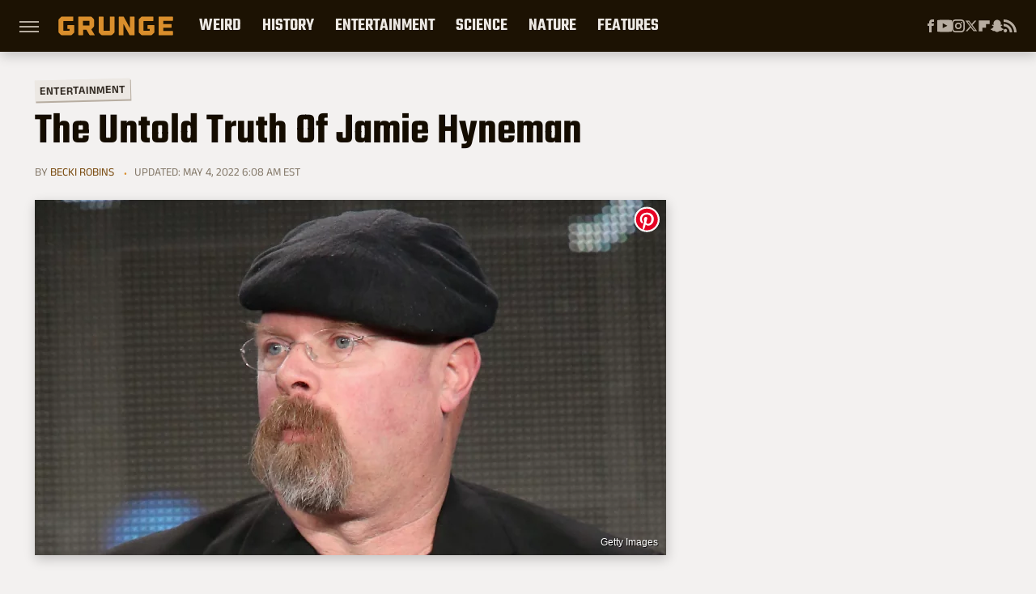

--- FILE ---
content_type: text/html; charset=UTF-8
request_url: https://www.grunge.com/137387/the-untold-truth-of-jamie-hyneman/
body_size: 32244
content:
<!DOCTYPE html>
<html xmlns="http://www.w3.org/1999/xhtml" lang="en-US">
<head>
            
        <!-- START email detection/removal script -->
        <script>
            !function(){"use strict";function e(e){const t=e.match(/((?=([a-z0-9._!#$%+^&*()[\]<>-]+))@[a-z0-9._-]+\.[a-z0-9._-]+)/gi);return t?t[0]:""}function t(t){return e(a(t.toLowerCase()))}function a(e){return e.replace(/\s/g,"")}async function n(e){const t={sha256Hash:"",sha1Hash:""};if(!("msCrypto"in window)&&"https:"===location.protocol&&"crypto"in window&&"TextEncoder"in window){const a=(new TextEncoder).encode(e),[n,c]=await Promise.all([s("SHA-256",a),s("SHA-1",a)]);t.sha256Hash=n,t.sha1Hash=c}return t}async function s(e,t){const a=await crypto.subtle.digest(e,t);return Array.from(new Uint8Array(a)).map(e=>("00"+e.toString(16)).slice(-2)).join("")}function c(e){let t=!0;return Object.keys(e).forEach(a=>{0===e[a].length&&(t=!1)}),t}function i(e,t,a){e.splice(t,1);const n="?"+e.join("&")+a.hash;history.replaceState(null,"",n)}var o={checkEmail:e,validateEmail:t,trimInput:a,hashEmail:n,hasHashes:c,removeEmailAndReplaceHistory:i,detectEmails:async function(){const e=new URL(window.location.href),a=Array.from(e.searchParams.entries()).map(e=>`=`);let s,o;const r=["adt_eih","sh_kit"];if(a.forEach((e,t)=>{const a=decodeURIComponent(e),[n,c]=a.split("=");if("adt_ei"===n&&(s={value:c,index:t,emsrc:"url"}),r.includes(n)){o={value:c,index:t,emsrc:"sh_kit"===n?"urlhck":"urlh"}}}),s)t(s.value)&&n(s.value).then(e=>{if(c(e)){const t={value:e,created:Date.now()};localStorage.setItem("adt_ei",JSON.stringify(t)),localStorage.setItem("adt_emsrc",s.emsrc)}});else if(o){const e={value:{sha256Hash:o.value,sha1Hash:""},created:Date.now()};localStorage.setItem("adt_ei",JSON.stringify(e)),localStorage.setItem("adt_emsrc",o.emsrc)}s&&i(a,s.index,e),o&&i(a,o.index,e)},cb:"adthrive"};const{detectEmails:r,cb:l}=o;r()}();
        </script>
        <!-- END email detection/removal script -->
        <!-- AdThrive Head Tag Manual -->
        <script data-no-optimize="1" data-cfasync="false">
            (function(w, d) {
                w.adthrive = w.adthrive || {};
                w.adthrive.cmd = w.
                    adthrive.cmd || [];
                w.adthrive.plugin = 'adthrive-ads-manual';
                w.adthrive.host = 'ads.adthrive.com';var s = d.createElement('script');
                s.async = true;
                s.referrerpolicy='no-referrer-when-downgrade';
                s.src = 'https://' + w.adthrive.host + '/sites/69050ef03f4f24500d48973a/ads.min.js?referrer=' + w.encodeURIComponent(w.location.href) + '&cb=' + (Math.floor(Math.random() * 100) + 1);
                var n = d.getElementsByTagName('script')[0];
                n.parentNode.insertBefore(s, n);
            })(window, document);
        </script>
        <!-- End of AdThrive Head Tag -->            <link rel="preload" href="/wp-content/themes/unified/css/article.grunge.min.css?design=3&v=1769008544" as="style"><link rel="preload" href="https://www.grunge.com/img/gallery/the-untold-truth-of-jamie-hyneman/intro-1570987488.sm.webp" as="image">
<link class="preloadFont" rel="preload" href="https://www.grunge.com/font/aneklatin-regular.woff2" as="font" crossorigin>
<link class="preloadFont" rel="preload" href="https://www.grunge.com/font/aneklatin-semibold.woff2" as="font" crossorigin>
<link class="preloadFont" rel="preload" href="https://www.grunge.com/font/teko-semibold-rev.woff2" as="font" crossorigin>

        <link rel="stylesheet" type="text/css" href="/wp-content/themes/unified/css/article.grunge.min.css?design=3&v=1769008544" />
        <meta http-equiv="Content-Type" content="text/html; charset=utf8" />
        <meta name="viewport" content="width=device-width, initial-scale=1.0">
        <meta http-equiv="Content-Security-Policy" content="block-all-mixed-content" />
        <meta http-equiv="X-UA-Compatible" content="IE=10" />
        
        
                <meta name="robots" content="max-image-preview:large">
        <meta name="thumbnail" content="https://www.grunge.com/img/gallery/the-untold-truth-of-jamie-hyneman/intro-1570987488.jpg">
        <title>The Untold Truth Of Jamie Hyneman</title>
        <meta name='description' content="Jamie Hyneman always clammed up on MythBusters, so what's there to know about him? Plenty. Here's the untold truth of Jamie Hyneman." />
        <meta property="mrf:tags" content="Content Type:Feature;Primary Category:Entertainment;Category:Entertainment;Category:Untold Truth;Category:Science;Category:Inventions;Headline Approver:Unknown;Trello Board:" />
        
                <meta property="og:site_name" content="Grunge" />
        <meta property="og:title" content="The Untold Truth Of Jamie Hyneman - Grunge">
        <meta property="og:image" content="https://www.grunge.com/img/gallery/the-untold-truth-of-jamie-hyneman/intro-1570987488.jpg" />
        <meta property="og:description" content="Jamie Hyneman always clammed up on MythBusters, so what's there to know about him? Plenty. Here's the untold truth of Jamie Hyneman.">
        <meta property="og:type" content="article">
        <meta property="og:url" content="https://www.grunge.com/137387/the-untold-truth-of-jamie-hyneman/">
                <meta name="twitter:title" content="The Untold Truth Of Jamie Hyneman - Grunge">
        <meta name="twitter:description" content="Jamie Hyneman always clammed up on MythBusters, so what's there to know about him? Plenty. Here's the untold truth of Jamie Hyneman.">
        <meta name="twitter:site" content="@GrungeHQ">
        <meta name="twitter:card" content="summary_large_image">
        <meta name="twitter:image" content="https://www.grunge.com/img/gallery/the-untold-truth-of-jamie-hyneman/intro-1570987488.jpg">
            <meta property="article:published_time" content="2018-11-06T22:28:53+00:00" />
    <meta property="article:modified_time" content="2022-05-04T10:08:51+00:00" />
    <meta property="article:author" content="Becki Robins" />
        
        <link rel="shortcut icon" href="https://www.grunge.com/img/grunge-favicon-448x448.png">
        <link rel="icon" href="https://www.grunge.com/img/grunge-favicon-448x448.png">
        <link rel="canonical" href="https://www.grunge.com/137387/the-untold-truth-of-jamie-hyneman/"/>
        <link rel="alternate" type="application/rss+xml" title="Entertainment - Grunge" href="https://www.grunge.com/category/entertainment/feed/" />

        
        <script type="application/ld+json">{"@context":"http:\/\/schema.org","@type":"Article","mainEntityOfPage":{"@type":"WebPage","@id":"https:\/\/www.grunge.com\/137387\/the-untold-truth-of-jamie-hyneman\/","url":"https:\/\/www.grunge.com\/137387\/the-untold-truth-of-jamie-hyneman\/","breadcrumb":{"@type":"BreadcrumbList","itemListElement":[{"@type":"ListItem","position":1,"item":{"@id":"https:\/\/www.grunge.com\/category\/entertainment\/","name":"Entertainment"}}]}},"isAccessibleForFree":true,"headline":"The Untold Truth Of Jamie Hyneman","image":{"@type":"ImageObject","url":"https:\/\/www.grunge.com\/img\/gallery\/the-untold-truth-of-jamie-hyneman\/intro-1570987488.jpg","height":438,"width":780},"datePublished":"2018-11-06T22:28:53+00:00","dateModified":"2022-05-04T10:08:51+00:00","author":[{"@type":"Person","name":"Becki Robins","description":"Becki has been writing professionally since 2011, and is experienced at turning technical information into friendly prose for lay audiences. She has strong research skills and a knack for rooting out fun facts from scientific or historical texts.","url":"https:\/\/www.grunge.com\/author\/beckirobins\/","knowsAbout":["World War II","Medieval History & Literature","Science"],"alumniOf":[{"@type":"Organization","name":"San Jose State University"},{"@type":"Organization","name":"Johns Hopkins University"}],"sameAs":["https:\/\/www.twitter.com\/brobinswriter"]}],"publisher":{"@type":"Organization","address":{"@type":"PostalAddress","streetAddress":"11787 Lantern Road #201","addressLocality":"Fishers","addressRegion":"IN","postalCode":"46038","addressCountry":"US"},"contactPoint":{"@type":"ContactPoint","telephone":"(908) 514-8038","contactType":"customer support","email":"staff@grunge.com"},"publishingPrinciples":"https:\/\/www.grunge.com\/policies\/","@id":"https:\/\/www.grunge.com\/","name":"Grunge","url":"https:\/\/www.grunge.com\/","logo":{"@type":"ImageObject","url":"https:\/\/www.grunge.com\/img\/grunge-share-image-1280x720.png","caption":"Grunge Logo"},"description":"Grunge specializes in informative deep dives - from history and crime to science and everything strange.","sameAs":["https:\/\/www.facebook.com\/GrungeHQ","https:\/\/www.youtube.com\/c\/GrungeHQ","https:\/\/www.instagram.com\/grungehq","https:\/\/twitter.com\/GrungeHQ","https:\/\/flipboard.com\/@Grunge","https:\/\/story.snapchat.com\/p\/cfe0aaa2-9525-4d16-ad4c-200655b7b7fa"]},"description":"Jamie Hyneman always clammed up on MythBusters, so what's there to know about him? Plenty. Here's the untold truth of Jamie Hyneman."}</script>
                </head>
<body>
<div id="wrapper">
    <div class="page-wrap">
        <header id="header" class="">
            <div class="nav-drop">
                <div class="jcf-scrollable">
                    <div class="aside-holder">
                                    <nav id="aside-nav">
                <div class="nav-top">
                    <div class="logo">
                        <a href="/" class="logo-holder">
                            <img src="https://www.grunge.com/img/grunge_logo_orange.svg" alt="Grunge" width="142" height="30">
                        </a>
                        <a href="#" class="nav-opener close"></a>
                    </div>
                </div>
                
                <ul class="main-nav"><li class="navlink navlink-weird-facts-stories"><a href="/category/weird-facts-stories/">Weird</a><input type="checkbox" id="subnav-button-weird-facts-stories"><label for="subnav-button-weird-facts-stories"></label><ul class="main-nav"><li class="subnavlink navlink-mythical-creatures"><a href="/category/mythical-creatures/">Mythical Creatures</a></li><li class="subnavlink navlink-superstitions"><a href="/category/superstitions/">Superstitions</a></li><li class="subnavlink navlink-conspiracy-theories"><a href="/category/conspiracy-theories/">Conspiracy Theories</a></li><li class="subnavlink navlink-paranormal"><a href="/category/paranormal/">Paranormal</a></li><li class="subnavlink navlink-aliens"><a href="/category/aliens/">Aliens</a></li><li class="subnavlink navlink-untold-truth"><a href="/category/untold-truth/">Untold Truth</a></li><li class="subnavlink navlink-most-dangerous"><a href="/category/most-dangerous/">The Most Dangerous</a></li></ul></li><li class="navlink navlink-history"><a href="/category/history/">History</a><input type="checkbox" id="subnav-button-history"><label for="subnav-button-history"></label><ul class="main-nav"><li class="subnavlink navlink-war-facts-stories"><a href="/category/war-facts-stories/">Wars</a></li><li class="subnavlink navlink-historical-inventions"><a href="/category/historical-inventions/">Inventions</a></li><li class="subnavlink navlink-historical-discoveries"><a href="/category/historical-discoveries/">Discoveries</a></li><li class="subnavlink navlink-historical-mysteries"><a href="/category/historical-mysteries/">Mysteries</a></li><li class="subnavlink navlink-religious-history"><a href="/category/religious-history/">Religion</a></li><li class="subnavlink navlink-ancient-history"><a href="/category/ancient-history/">Ancient History</a></li><li class="subnavlink navlink-dictators-history"><a href="/category/dictators-history/">Dictators</a></li><li class="subnavlink navlink-cults-history"><a href="/category/cults-history/">Cults</a></li><li class="subnavlink navlink-assassinations-history"><a href="/category/assassinations-history/">Assassinations</a></li><li class="subnavlink navlink-royals-history"><a href="/category/royals-history/">Royals</a></li><li class="subnavlink navlink-messed-up-history"><a href="/category/messed-up-history/">Messed Up History</a></li><li class="subnavlink navlink-american-history"><a href="/category/american-history/">American History</a></li></ul></li><li class="navlink navlink-entertainment"><a href="/category/entertainment/">Entertainment</a><input type="checkbox" id="subnav-button-entertainment"><label for="subnav-button-entertainment"></label><ul class="main-nav"><li class="subnavlink navlink-old-hollywood"><a href="/category/old-hollywood/">Old Hollywood</a></li><li class="subnavlink navlink-music"><a href="/category/music/">Music</a></li><li class="subnavlink navlink-sports"><a href="/category/sports/">Sports</a></li><li class="subnavlink navlink-tragic-real-life-stories"><a href="/category/tragic-real-life-stories/">Tragic Real-Life Stories</a></li><li class="subnavlink navlink-scandals"><a href="/category/scandals/">Scandals</a></li></ul></li><li class="navlink navlink-science-facts"><a href="/category/science-facts/">Science</a><input type="checkbox" id="subnav-button-science-facts"><label for="subnav-button-science-facts"></label><ul class="main-nav"><li class="subnavlink navlink-space-facts"><a href="/category/space-facts/">Space</a></li><li class="subnavlink navlink-climate-facts"><a href="/category/climate-facts/">Climate</a></li><li class="subnavlink navlink-human-body"><a href="/category/human-body/">Human Body</a></li></ul></li><li class="navlink navlink-nature-facts"><a href="/category/nature-facts/">Nature</a><input type="checkbox" id="subnav-button-nature-facts"><label for="subnav-button-nature-facts"></label><ul class="main-nav"><li class="subnavlink navlink-animal-facts"><a href="/category/animal-facts/">Animals</a></li><li class="subnavlink navlink-plant-facts"><a href="/category/plant-facts/">Plants & Trees</a></li><li class="subnavlink navlink-national-parks"><a href="/category/national-parks/">National Parks</a></li></ul></li><li class="navlink navlink-features"><a href="/category/features/">Features</a></li></ul>        <ul class="social-buttons">
            <li><a href="http://www.facebook.com/GrungeHQ" target="_blank" title="Facebook" aria-label="Facebook"><svg class="icon"><use xlink:href="#facebook"></use></svg></a></li><li><a href="https://www.youtube.com/c/GrungeHQ" target="_blank" title="YouTube" aria-label="YouTube"><svg class="icon"><use xlink:href="#youtube"></use></svg></a></li><li><a href="https://www.instagram.com/grungehq" target="_blank" title="Instagram" aria-label="Instagram"><svg class="icon"><use xlink:href="#instagram"></use></svg></a></li><li><a href="https://twitter.com/GrungeHQ" target="_blank" title="Twitter" aria-label="Twitter"><svg class="icon"><use xlink:href="#twitter"></use></svg></a></li><li><a href="https://flipboard.com/@Grunge" target="_blank" title="Flipboard" aria-label="Flipboard"><svg class="icon"><use xlink:href="#flipboard"></use></svg></a></li><li><a href="https://story.snapchat.com/p/cfe0aaa2-9525-4d16-ad4c-200655b7b7fa" target="_blank" title="Snapchat" aria-label="Snapchat"><svg class="icon"><use xlink:href="#snapchat"></use></svg></a></li><li><a href="/feed/" target="_blank" title="RSS" aria-label="RSS"><svg class="icon"><use xlink:href="#rss"></use></svg></a></li>
            
            
        </ul>            <ul class="info-links">
                <li class="info-link first-info-link"><a href="/about/">About</a></li>
                <li class="info-link"><a href="/policies/">Editorial Policies</a></li>
                
                <li class="info-link"><a href="/our-experts/">Our Experts</a></li>
                <li class="info-link"><a href="https://www.static.com/grunge-privacy-policy" target="_blank">Privacy Policy</a></a>
                <li class="info-link"><a href="https://www.static.com/terms" target="_blank">Terms of Use</a></li>
            </ul>
            </nav>                        <div class="nav-bottom">
                            <span class="copyright-info">&copy; 2026                                <a href="https://www.static.com/" target="_blank">Static Media</a>. All Rights Reserved
                            </span>
                        </div>
                    </div>
                </div>
            </div>
            <div id="bg"></div>
         
            <div id="header-container">
                <div id="hamburger-holder">
                    <div class="hamburger nav-opener"></div>
                </div>

                    <div id="logo" class="top-nav-standard">
        <a href="/"><img src="https://www.grunge.com/img/grunge_logo_orange.svg" alt="Grunge" width="142" height="30"></a>
    </div>
                <div id="logo-icon" class="top-nav-scrolled">
                    <a href="/" >
                        <img src="https://www.grunge.com/img/grunge_icon_orange.svg" alt="Grunge" width="24" height="30">                    </a>
                </div>

                <div id="top-nav-title" class="top-nav-scrolled">The Untold Truth Of Jamie Hyneman</div>

                            <div id="top-nav" class="top-nav-standard">
                <nav id="top-nav-holder">
                    
                    <a href="/category/weird-facts-stories/" class="navlink-weird-facts-stories">Weird</a>
<a href="/category/history/" class="navlink-history">History</a>
<a href="/category/entertainment/" class="navlink-entertainment">Entertainment</a>
<a href="/category/science-facts/" class="navlink-science-facts">Science</a>
<a href="/category/nature-facts/" class="navlink-nature-facts">Nature</a>
<a href="/category/features/" class="navlink-features">Features</a>

                </nav>
            </div>                <svg width="0" height="0" class="hidden">
            <symbol version="1.1" xmlns="http://www.w3.org/2000/svg" viewBox="0 0 16 16" id="rss">
    <path d="M2.13 11.733c-1.175 0-2.13 0.958-2.13 2.126 0 1.174 0.955 2.122 2.13 2.122 1.179 0 2.133-0.948 2.133-2.122-0-1.168-0.954-2.126-2.133-2.126zM0.002 5.436v3.067c1.997 0 3.874 0.781 5.288 2.196 1.412 1.411 2.192 3.297 2.192 5.302h3.080c-0-5.825-4.739-10.564-10.56-10.564zM0.006 0v3.068c7.122 0 12.918 5.802 12.918 12.932h3.076c0-8.82-7.176-16-15.994-16z"></path>
</symbol>
        <symbol xmlns="http://www.w3.org/2000/svg" viewBox="0 0 512 512" id="twitter">
    <path d="M389.2 48h70.6L305.6 224.2 487 464H345L233.7 318.6 106.5 464H35.8L200.7 275.5 26.8 48H172.4L272.9 180.9 389.2 48zM364.4 421.8h39.1L151.1 88h-42L364.4 421.8z"></path>
</symbol>
        <symbol xmlns="http://www.w3.org/2000/svg" viewBox="0 0 32 32" id="facebook">
    <path d="M19 6h5V0h-5c-3.86 0-7 3.14-7 7v3H8v6h4v16h6V16h5l1-6h-6V7c0-.542.458-1 1-1z"></path>
</symbol>
        <symbol xmlns="http://www.w3.org/2000/svg" viewBox="0 0 14 14" id="flipboard">
    <path d="m 6.9999999,0.99982 5.9993001,0 0,1.99835 0,1.99357 -1.993367,0 -1.9980673,0 -0.014998,1.99357 -0.01,1.99835 -1.9980669,0.01 -1.9933674,0.0146 -0.014998,1.99835 -0.01,1.99357 -1.9834686,0 -1.9836686,0 0,-6.00006 0,-5.99994 5.9992001,0 z"></path>
</symbol>
        <symbol viewBox="0 0 24 24" xmlns="http://www.w3.org/2000/svg" id="instagram">
    <path d="M17.3183118,0.0772036939 C18.5358869,0.132773211 19.3775594,0.311686093 20.156489,0.614412318 C20.9357539,0.917263935 21.5259307,1.30117806 22.1124276,1.88767349 C22.6988355,2.47414659 23.0827129,3.06422396 23.3856819,3.84361655 C23.688357,4.62263666 23.8672302,5.46418415 23.9227984,6.68172489 C23.9916356,8.19170553 24,8.72394829 24,11.9999742 C24,15.2760524 23.9916355,15.808302 23.9227954,17.3182896 C23.8672306,18.5358038 23.6883589,19.3773584 23.3855877,20.1566258 C23.0826716,20.9358162 22.6987642,21.5259396 22.1124276,22.1122749 C21.5259871,22.6987804 20.9357958,23.0827198 20.1563742,23.3856323 C19.3772192,23.6883583 18.5357324,23.8672318 17.3183209,23.9227442 C15.8086874,23.9916325 15.2765626,24 12,24 C8.72343739,24 8.19131258,23.9916325 6.68172382,23.9227463 C5.46426077,23.8672314 4.62270711,23.6883498 3.84342369,23.3855738 C3.0641689,23.0827004 2.47399369,22.6987612 1.88762592,22.1123283 C1.30117312,21.525877 0.91721975,20.9357071 0.614318116,20.1563835 C0.311643016,19.3773633 0.132769821,18.5358159 0.0772038909,17.3183251 C0.0083529426,15.8092887 0,15.2774634 0,11.9999742 C0,8.7225328 0.00835296697,8.19071076 0.0772047368,6.68165632 C0.132769821,5.46418415 0.311643016,4.62263666 0.614362729,3.84350174 C0.91719061,3.06430165 1.30113536,2.4741608 1.88757245,1.88772514 C2.47399369,1.30123879 3.0641689,0.917299613 3.84345255,0.614414972 C4.62236201,0.311696581 5.46409415,0.132773979 6.68163888,0.0772035898 C8.19074867,0.00835221992 8.72252573,0 12,0 C15.2774788,0 15.8092594,0.00835235053 17.3183118,0.0772036939 Z M12,2.66666667 C8.75959504,2.66666667 8.26400713,2.67445049 6.80319929,2.74109814 C5.87614637,2.78341009 5.31952221,2.90172878 4.80947575,3.09995521 C4.37397765,3.26922052 4.09725505,3.44924273 3.77324172,3.77329203 C3.44916209,4.09737087 3.26913181,4.37408574 3.09996253,4.80937168 C2.90169965,5.31965737 2.78340891,5.87618164 2.74109927,6.80321713 C2.67445122,8.26397158 2.66666667,8.75960374 2.66666667,11.9999742 C2.66666667,15.2403924 2.67445121,15.7360281 2.74109842,17.1967643 C2.78340891,18.1238184 2.90169965,18.6803426 3.09990404,19.1904778 C3.26914133,19.6259017 3.44919889,19.9026659 3.77329519,20.2267614 C4.09725505,20.5507573 4.37397765,20.7307795 4.80932525,20.8999863 C5.31971515,21.0982887 5.87621193,21.2165784 6.80323907,21.2588497 C8.26460439,21.3255353 8.76051223,21.3333333 12,21.3333333 C15.2394878,21.3333333 15.7353956,21.3255353 17.1968056,21.2588476 C18.123775,21.216579 18.6802056,21.0982995 19.1905083,20.9000309 C19.6260288,20.7307713 19.9027426,20.5507596 20.2267583,20.226708 C20.5507492,19.9027179 20.7308046,19.6259456 20.9000375,19.1906283 C21.0983009,18.6803412 21.2165908,18.1238118 21.2588986,17.196779 C21.3255376,15.7350718 21.3333333,15.2390126 21.3333333,11.9999742 C21.3333333,8.76098665 21.3255376,8.26493375 21.2589016,6.80323567 C21.2165911,5.87618164 21.0983004,5.31965737 20.9001178,4.80957831 C20.7308131,4.37403932 20.550774,4.09729207 20.2267583,3.77324038 C19.9027658,3.44924868 19.6260264,3.26922777 19.1905015,3.09996643 C18.6803988,2.90171817 18.1238378,2.78341062 17.1967608,2.74109868 C15.7359966,2.67445057 15.2404012,2.66666667 12,2.66666667 Z M12,18.2222222 C8.56356156,18.2222222 5.77777778,15.4364384 5.77777778,12 C5.77777778,8.56356156 8.56356156,5.77777778 12,5.77777778 C15.4364384,5.77777778 18.2222222,8.56356156 18.2222222,12 C18.2222222,15.4364384 15.4364384,18.2222222 12,18.2222222 Z M12,15.5555556 C13.9636791,15.5555556 15.5555556,13.9636791 15.5555556,12 C15.5555556,10.0363209 13.9636791,8.44444444 12,8.44444444 C10.0363209,8.44444444 8.44444444,10.0363209 8.44444444,12 C8.44444444,13.9636791 10.0363209,15.5555556 12,15.5555556 Z M18.2222222,7.11111111 C17.4858426,7.11111111 16.8888889,6.51415744 16.8888889,5.77777778 C16.8888889,5.04139811 17.4858426,4.44444444 18.2222222,4.44444444 C18.9586019,4.44444444 19.5555556,5.04139811 19.5555556,5.77777778 C19.5555556,6.51415744 18.9586019,7.11111111 18.2222222,7.11111111 Z"/>
</symbol>
         <symbol xmlns="http://www.w3.org/2000/svg" viewBox="0 0 448 512" id="linkedin">
    <path d="M100.3 448H7.4V148.9h92.9zM53.8 108.1C24.1 108.1 0 83.5 0 53.8a53.8 53.8 0 0 1 107.6 0c0 29.7-24.1 54.3-53.8 54.3zM447.9 448h-92.7V302.4c0-34.7-.7-79.2-48.3-79.2-48.3 0-55.7 37.7-55.7 76.7V448h-92.8V148.9h89.1v40.8h1.3c12.4-23.5 42.7-48.3 87.9-48.3 94 0 111.3 61.9 111.3 142.3V448z"/>
</symbol>
        <symbol xmlns="http://www.w3.org/2000/svg" viewBox="0 0 240.1 113.49" id="muckrack">
    <path class="b" d="M223.2,73.59c11.2-7.6,16.8-20.3,16.9-33.3C240.1,20.39,226.8.09,199.4.09c-8.35-.1-18.27-.1-28.14-.07-9.86.02-19.66.07-27.76.07v113.4h29.6v-35h17l17.1,35h30.6l.8-5-18.7-33.4c2.5-.8,3.3-1.5,3.3-1.5ZM199,54.29h-25.8v-29.7h25.8c8.4,0,12.3,7.4,12.3,14.6s-4.1,15.1-12.3,15.1Z"/><polygon class="b" points="0 .14 10.9 .14 64.5 49.24 117.9 .14 129.3 .14 129.3 113.34 99.7 113.34 99.7 54.24 66.1 83.74 62.7 83.74 29.6 54.24 29.6 113.34 0 113.34 0 .14"/>
</symbol>
        <symbol xmlns="http://www.w3.org/2000/svg" viewBox="7 2 2 12" id="youtube">
    <path d="M15.841 4.8c0 0-0.156-1.103-0.637-1.587-0.609-0.637-1.291-0.641-1.603-0.678-2.237-0.163-5.597-0.163-5.597-0.163h-0.006c0 0-3.359 0-5.597 0.163-0.313 0.038-0.994 0.041-1.603 0.678-0.481 0.484-0.634 1.587-0.634 1.587s-0.159 1.294-0.159 2.591v1.213c0 1.294 0.159 2.591 0.159 2.591s0.156 1.103 0.634 1.588c0.609 0.637 1.409 0.616 1.766 0.684 1.281 0.122 5.441 0.159 5.441 0.159s3.363-0.006 5.6-0.166c0.313-0.037 0.994-0.041 1.603-0.678 0.481-0.484 0.637-1.588 0.637-1.588s0.159-1.294 0.159-2.591v-1.213c-0.003-1.294-0.162-2.591-0.162-2.591zM6.347 10.075v-4.497l4.322 2.256-4.322 2.241z"></path>
</symbol>
        <symbol xmlns="http://www.w3.org/2000/svg" viewBox="0 0 512 512" id="pinterest">
    <g>
    <path d="M220.646,338.475C207.223,408.825,190.842,476.269,142.3,511.5
            c-14.996-106.33,21.994-186.188,39.173-270.971c-29.293-49.292,3.518-148.498,65.285-124.059
            c76.001,30.066-65.809,183.279,29.38,202.417c99.405,19.974,139.989-172.476,78.359-235.054
            C265.434-6.539,95.253,81.775,116.175,211.161c5.09,31.626,37.765,41.22,13.062,84.884c-57.001-12.65-74.005-57.6-71.822-117.533
            c3.53-98.108,88.141-166.787,173.024-176.293c107.34-12.014,208.081,39.398,221.991,140.376
            c15.67,113.978-48.442,237.412-163.23,228.529C258.085,368.704,245.023,353.283,220.646,338.475z">
    </path>
    </g>
</symbol>
        <symbol xmlns="http://www.w3.org/2000/svg" viewBox="0 0 32 32" id="tiktok">
    <path d="M 22.472559,-3.8146973e-6 C 23.000559,4.5408962 25.535059,7.2481962 29.941559,7.5361962 v 5.1073998 c -2.5536,0.2496 -4.7905,-0.5856 -7.3922,-2.1601 v 9.5523 c 0,12.1348 -13.2292004,15.927 -18.5478004,7.2291 -3.4177,-5.597 -1.3248,-15.4181 9.6387004,-15.8117 v 5.3857 c -0.8352,0.1344 -1.728,0.3456 -2.5441,0.6241 -2.4384004,0.8256 -3.8209004,2.3712 -3.4369004,5.0977 0.7392,5.2226 10.3204004,6.7682 9.5235004,-3.4369 V 0.00959619 h 5.2898 z" />
</symbol>
        <symbol xmlns="http://www.w3.org/2000/svg" viewBox="0 0 32 32" id="twitch">
    <path d="M3 0l-3 5v23h8v4h4l4-4h5l9-9v-19h-27zM26 17l-5 5h-5l-4 4v-4h-6v-18h20v13z"></path><path d="M19 8h3v8h-3v-8z"></path><path d="M13 8h3v8h-3v-8z"></path>
</symbol>
        <symbol xmlns="http://www.w3.org/2000/svg" viewBox="0 0 512.016 512.016" id="snapchat" >
    <g>
        <g>
            <path d="M500.459,375.368c-64.521-10.633-93.918-75.887-97.058-83.294c-0.06-0.145-0.307-0.666-0.375-0.819
                c-3.234-6.571-4.036-11.904-2.347-15.838c3.388-8.013,17.741-12.553,26.931-15.462c2.586-0.836,5.009-1.604,6.938-2.372
                c18.586-7.339,27.913-16.717,27.716-27.895c-0.179-8.866-7.134-17.007-17.434-20.651c-3.55-1.485-7.774-2.295-11.887-2.295
                c-2.842,0-7.066,0.401-11.102,2.287c-7.868,3.678-14.865,5.658-20.156,5.888c-2.355-0.094-4.139-0.486-5.427-0.922
                c0.162-2.79,0.35-5.658,0.529-8.585l0.094-1.493c2.193-34.807,4.915-78.123-6.673-104.081
                c-34.27-76.834-106.999-82.807-128.478-82.807l-10.018,0.094c-21.436,0-94.029,5.965-128.265,82.756
                c-11.614,26.018-8.866,69.316-6.664,104.115c0.213,3.422,0.427,6.758,0.614,10.01c-1.468,0.503-3.584,0.947-6.46,0.947
                c-6.161,0-13.542-1.997-21.931-5.922c-12.126-5.683-34.295,1.911-37.291,17.647c-1.63,8.516,1.801,20.796,27.383,30.908
                c1.988,0.785,4.489,1.587,7.561,2.56c8.576,2.722,22.929,7.27,26.325,15.266c1.681,3.951,0.879,9.284-2.662,16.512
                c-1.263,2.944-31.65,72.124-98.765,83.174c-6.963,1.143-11.93,7.322-11.537,14.353c0.111,1.954,0.563,3.917,1.399,5.897
                c5.641,13.193,27.119,22.349,67.55,28.766c0.887,2.295,1.92,7.006,2.509,9.737c0.853,3.9,1.749,7.927,2.97,12.1
                c1.229,4.224,4.881,11.307,15.445,11.307c3.575,0,7.714-0.811,12.211-1.681c6.468-1.271,15.309-2.995,26.274-2.995
                c6.084,0,12.416,0.546,18.825,1.604c12.092,2.005,22.699,9.506,35.004,18.202c18.116,12.809,34.586,22.605,67.524,22.605
                c0.87,0,1.732-0.026,2.577-0.085c1.22,0.06,2.449,0.085,3.695,0.085c28.851,0,54.246-7.62,75.494-22.63
                c11.742-8.311,22.835-16.162,34.935-18.176c6.426-1.058,12.766-1.604,18.85-1.604c10.513,0,18.901,1.348,26.385,2.816
                c5.06,0.998,9.02,1.476,12.672,1.476c7.373,0,12.8-4.053,14.874-11.127c1.195-4.113,2.091-8.021,2.961-12.015
                c0.461-2.125,1.57-7.211,2.509-9.66c39.851-6.34,60.203-15.138,65.835-28.297c0.845-1.894,1.34-3.9,1.476-6.033
                C512.372,382.707,507.422,376.529,500.459,375.368z"/>
        </g>
    </g>
</symbol>
        <symbol xmlns="http://www.w3.org/2000/svg" viewBox="0 0 192 192" id="threads">
    <path d="M141.537 88.9883C140.71 88.5919 139.87 88.2104 139.019 87.8451C137.537 60.5382 122.616 44.905 97.5619 44.745C97.4484 44.7443 97.3355 44.7443 97.222 44.7443C82.2364 44.7443 69.7731 51.1409 62.102 62.7807L75.881 72.2328C81.6116 63.5383 90.6052 61.6848 97.2286 61.6848C97.3051 61.6848 97.3819 61.6848 97.4576 61.6855C105.707 61.7381 111.932 64.1366 115.961 68.814C118.893 72.2193 120.854 76.925 121.825 82.8638C114.511 81.6207 106.601 81.2385 98.145 81.7233C74.3247 83.0954 59.0111 96.9879 60.0396 116.292C60.5615 126.084 65.4397 134.508 73.775 140.011C80.8224 144.663 89.899 146.938 99.3323 146.423C111.79 145.74 121.563 140.987 128.381 132.296C133.559 125.696 136.834 117.143 138.28 106.366C144.217 109.949 148.617 114.664 151.047 120.332C155.179 129.967 155.42 145.8 142.501 158.708C131.182 170.016 117.576 174.908 97.0135 175.059C74.2042 174.89 56.9538 167.575 45.7381 153.317C35.2355 139.966 29.8077 120.682 29.6052 96C29.8077 71.3178 35.2355 52.0336 45.7381 38.6827C56.9538 24.4249 74.2039 17.11 97.0132 16.9405C119.988 17.1113 137.539 24.4614 149.184 38.788C154.894 45.8136 159.199 54.6488 162.037 64.9503L178.184 60.6422C174.744 47.9622 169.331 37.0357 161.965 27.974C147.036 9.60668 125.202 0.195148 97.0695 0H96.9569C68.8816 0.19447 47.2921 9.6418 32.7883 28.0793C19.8819 44.4864 13.2244 67.3157 13.0007 95.9325L13 96L13.0007 96.0675C13.2244 124.684 19.8819 147.514 32.7883 163.921C47.2921 182.358 68.8816 191.806 96.9569 192H97.0695C122.03 191.827 139.624 185.292 154.118 170.811C173.081 151.866 172.51 128.119 166.26 113.541C161.776 103.087 153.227 94.5962 141.537 88.9883ZM98.4405 129.507C88.0005 130.095 77.1544 125.409 76.6196 115.372C76.2232 107.93 81.9158 99.626 99.0812 98.6368C101.047 98.5234 102.976 98.468 104.871 98.468C111.106 98.468 116.939 99.0737 122.242 100.233C120.264 124.935 108.662 128.946 98.4405 129.507Z" />
</symbol>
        <symbol xmlns="http://www.w3.org/2000/svg" viewBox="0 0 512 512" id="bluesky">
    <path d="M111.8 62.2C170.2 105.9 233 194.7 256 242.4c23-47.6 85.8-136.4 144.2-180.2c42.1-31.6 110.3-56 110.3 21.8c0 15.5-8.9 130.5-14.1 149.2C478.2 298 412 314.6 353.1 304.5c102.9 17.5 129.1 75.5 72.5 133.5c-107.4 110.2-154.3-27.6-166.3-62.9l0 0c-1.7-4.9-2.6-7.8-3.3-7.8s-1.6 3-3.3 7.8l0 0c-12 35.3-59 173.1-166.3 62.9c-56.5-58-30.4-116 72.5-133.5C100 314.6 33.8 298 15.7 233.1C10.4 214.4 1.5 99.4 1.5 83.9c0-77.8 68.2-53.4 110.3-21.8z"/>
</symbol>
        <symbol xmlns="http://www.w3.org/2000/svg" viewBox="0 0 618 478" id="google">
    <path d="M617.84 456.59C617.82 467.86 608.68 477 597.41 477.02H20.43C9.16 477 0.02 467.86 0 456.59V20.43C0.02 9.16 9.16 0.02 20.43 0H597.41C608.68 0.02 617.82 9.16 617.84 20.43V456.59ZM516.79 342.6V302.74C516.79 301.26 515.59 300.06 514.11 300.06H335.02V345.46H514.11C515.61 345.44 516.82 344.2 516.79 342.7C516.79 342.67 516.79 342.64 516.79 342.6ZM544.02 256.35V216.31C544.04 214.83 542.86 213.61 541.38 213.59C541.37 213.59 541.35 213.59 541.34 213.59H335.02V258.99H541.34C542.79 259.02 543.99 257.86 544.02 256.41C544.02 256.36 544.02 256.32 544.02 256.27V256.36V256.35ZM516.79 170.1V129.88C516.79 128.4 515.59 127.2 514.11 127.2H335.02V172.6H514.11C515.56 172.58 516.74 171.42 516.79 169.97V170.11V170.1ZM180.59 218.08V258.93H239.6C234.74 283.9 212.77 302.01 180.59 302.01C144.24 300.72 115.81 270.2 117.11 233.84C118.34 199.3 146.05 171.59 180.59 170.36C196.12 170.1 211.13 175.97 222.35 186.7L253.49 155.6C233.78 137.06 207.65 126.88 180.59 127.18C120.42 127.18 71.64 175.96 71.64 236.13C71.64 296.3 120.42 345.08 180.59 345.08C240.76 345.08 285 300.82 285 238.49C284.96 231.59 284.39 224.69 283.27 217.88L180.59 218.06V218.08Z"/>
</symbol>
        <symbol id="website" viewBox="0 0 17 17" xmlns="http://www.w3.org/2000/svg">
    <path fill-rule="evenodd" clip-rule="evenodd" d="M1.91041 1.47245C3.56879 -0.185927 6.25755 -0.185927 7.91592 1.47245L10.9186 4.47521C12.577 6.13361 12.577 8.82231 10.9186 10.4807C10.5041 10.8954 9.83185 10.8954 9.41728 10.4807C9.00271 10.0661 9.00271 9.39389 9.41728 8.97932C10.2465 8.15019 10.2465 6.80573 9.41728 5.97659L6.41454 2.97383C5.58535 2.14465 4.24097 2.14465 3.41178 2.97383C2.58261 3.80302 2.58261 5.1474 3.41178 5.97659L4.16248 6.72728C4.57708 7.14185 4.57707 7.81407 4.16248 8.22864C3.74789 8.64321 3.07569 8.64321 2.6611 8.22864L1.91041 7.47796C0.252031 5.81959 0.252031 3.13083 1.91041 1.47245ZM7.91592 5.9766C8.33049 6.39116 8.33049 7.06339 7.91592 7.47796C7.08678 8.3072 7.08678 9.65155 7.91592 10.4807L10.9186 13.4835C11.7479 14.3127 13.0922 14.3127 13.9215 13.4835C14.7506 12.6543 14.7506 11.3099 13.9215 10.4807L13.1708 9.73C12.7561 9.31544 12.7561 8.64321 13.1708 8.22864C13.5854 7.81407 14.2575 7.81407 14.6722 8.22864L15.4228 8.97932C17.0812 10.6377 17.0812 13.3265 15.4228 14.9849C13.7645 16.6433 11.0757 16.6433 9.41728 14.9849L6.41455 11.9822C4.75618 10.3238 4.75618 7.63498 6.41455 5.9766C6.82912 5.562 7.50135 5.562 7.91592 5.9766Z"/>
</symbol>
        
        
        
        
        <symbol xmlns="http://www.w3.org/2000/svg" viewBox="0 0 16 16" id="advertise">
            <g clip-path="url(#clip0_1911_5435)">
            <path fill-rule="evenodd" clip-rule="evenodd" d="M12 1.40497L2.26973 4.27073L0 2.34144V12.6558L2.26967 10.7271L3.84476 11.191V14.1933C3.84529 15.229 4.55813 16.067 5.43904 16.0676H9.23405C9.67247 16.0682 10.0745 15.8571 10.3609 15.5183C10.6488 15.1814 10.8284 14.709 10.8278 14.1932V13.2478L12 13.593V1.40497ZM5.09306 14.5997C5.00434 14.4935 4.95039 14.3537 4.94986 14.1932V11.5168L9.72281 12.9219V14.1932C9.72227 14.3537 9.66885 14.4935 9.5796 14.5997C9.48985 14.7047 9.37052 14.7676 9.23409 14.7676H5.4391C5.30214 14.7676 5.18281 14.7047 5.09306 14.5997Z" />
            <path d="M13 1.11045L17 -0.067627V15.0654L13 13.8875V1.11045Z" />
            </g>
            <defs>
            <clipPath id="clip0_1911_5435">
            <rect width="16" height="16" fill="white"/>
            </clipPath>
            </defs>
        </symbol>
    
</svg>                    <nav id="social-nav-holder" class="top-nav-standard">
        <ul class="social-buttons">
            <li><a href="http://www.facebook.com/GrungeHQ" target="_blank" title="Facebook" aria-label="Facebook"><svg class="icon"><use xlink:href="#facebook"></use></svg></a></li><li><a href="https://www.youtube.com/c/GrungeHQ" target="_blank" title="YouTube" aria-label="YouTube"><svg class="icon"><use xlink:href="#youtube"></use></svg></a></li><li><a href="https://www.instagram.com/grungehq" target="_blank" title="Instagram" aria-label="Instagram"><svg class="icon"><use xlink:href="#instagram"></use></svg></a></li><li><a href="https://twitter.com/GrungeHQ" target="_blank" title="Twitter" aria-label="Twitter"><svg class="icon"><use xlink:href="#twitter"></use></svg></a></li><li><a href="https://flipboard.com/@Grunge" target="_blank" title="Flipboard" aria-label="Flipboard"><svg class="icon"><use xlink:href="#flipboard"></use></svg></a></li><li><a href="https://story.snapchat.com/p/cfe0aaa2-9525-4d16-ad4c-200655b7b7fa" target="_blank" title="Snapchat" aria-label="Snapchat"><svg class="icon"><use xlink:href="#snapchat"></use></svg></a></li><li><a href="/feed/" target="_blank" title="RSS" aria-label="RSS"><svg class="icon"><use xlink:href="#rss"></use></svg></a></li>
            
            
        </ul>
    </nav>
                                <div id="top-nav-share" class="top-nav-scrolled"></div>
	                        </div>
            <div id="is-tablet"></div>
            <div id="is-mobile"></div>
        </header>
<main id="main" role="main" class="infinite gallery" data-post-type="articles">
    <div class="holder">
        <div id="content" class="article">
            

            <article class="news-post">
    
    
    <ul class="breadcrumbs"><li>
<a href="/category/entertainment/">Entertainment</a> </li></ul>
                <div class="news-article">
                <h1 class="title-gallery" data-post-id="137387" id="title-gallery" data-author="Becki Robins" data-category="entertainment" data-content_type="Feature" data-mod_date="2022-05-04" data-layout="Infinite" data-post_id="137387" data-pub_date="2018-11-06" data-day="Tuesday" data-dayhour="Tuesday-5PM" data-pubhour="5PM" data-num_slides="21" data-num_words="4300" data-pitcher="Unknown" data-trello_board="" data-intent="Legacy" data-ideation="Legacy" data-importanttopic="False">The Untold Truth Of Jamie Hyneman</h1>
            </div>

    
                <div class="news-article">
                
                                <div class="byline-container">
                    <div class="byline-text-wrap">
                        <span class="byline-by">By</span> <a href="/author/beckirobins/" class="byline-author">Becki Robins</a>
                        
                        <span class="byline-slash"></span>
                        <span class="byline-timestamp">
                            <time datetime="2022-05-04T10:08:51+00:00">Updated: May 4, 2022 6:08 am EST</time>
                        </span>
                    </div>
                    
                </div>
                                <div class="slide-key image-holder gallery-image-holder credit-image-wrap lead-image-holder" data-post-url="https://www.grunge.com/137387/the-untold-truth-of-jamie-hyneman/" data-post-title="The untold truth of Jamie Hyneman" data-slide-num="0" data-post-id="137387">
                                         <div class="pin-button"><a data-pin-do="buttonBookmark" data-pin-tall="true" data-pin-height="28" data-pin-round="true" data-pin-save="true" href="https://www.pinterest.com/pin/create/button/?utm_source=PT-addon&amp;utm_medium=Social-Distribution&amp;utm_campaign=image-save" target="_blank"></a></div>
                                             <picture id="p80762e5edb449ed2c5952522e360be7b">
                                                    <source media="(min-width: 429px)" srcset="https://www.grunge.com/img/gallery/the-untold-truth-of-jamie-hyneman/intro-1570987488.webp" type="image/webp">
                            <source media="(max-width: 428px)" srcset="https://www.grunge.com/img/gallery/the-untold-truth-of-jamie-hyneman/intro-1570987488.sm.webp" type="image/webp">
                        <img class="gallery-image " src="https://www.grunge.com/img/gallery/the-untold-truth-of-jamie-hyneman/intro-1570987488.jpg" data-slide-url="https://www.grunge.com/137387/the-untold-truth-of-jamie-hyneman/" data-post-id="137387" data-slide-num="0" data-slide-title="The untold truth of Jamie Hyneman: " width="780" height="438" alt="Jamie Hyneman">
                    </source></source></picture>
                    <span class="gallery-image-credit">Getty Images</span>
                    </div>
				            <div class="columns-holder ">
                
                
                <p><em><a href="https://www.looper.com/36535/mythbusters-gang-days/" target="_blank">MythBusters</a></em> fans know the formula. <a href="https://www.grunge.com/132482/the-untold-truth-of-adam-savage/" target="_blank">Adam Savage</a>: the wilder, funnier, more unpredictable half of the duo. Jamie Hyneman: the stoic, kinda boring half. That's right, we said it. All shows need a big personality to attract fans, and Jamie Hyneman's personality just wasn't that big. Or at least, that's how he was portrayed for pretty much the entire 13 seasons that the groundbreaking <em><a href="https://www.grunge.com/36656/untold-truth-mythbusters/" target="_blank">MythBusters</a></em> was on the air. Episodes typically progressed something like this: Adam bounces off the walls and cracks jokes. Jamie grumbles and acts sensible. Things blow up. Myths are declared busted, plausible, or confirmed. Repeat.</p>
<p>So a lot of the show's more casual fans may be surprised to hear that Jamie Hyneman doesn't really have a stoic or boring history. In fact, much like his former co-host he was once also pretty wild and unpredictable himself. Pause for a moment and try to picture that. Or, just keep reading and be amazed.</p>

            </div>
            </div>

            <div class="news-article">
                
                <h2 class="">As a kid, Jamie Hyneman devised an ingenious way to dodge chores</h2>
                                <div class="slide-key image-holder gallery-image-holder credit-image-wrap " data-post-url="https://www.grunge.com/137387/the-untold-truth-of-jamie-hyneman/" data-post-title="The untold truth of Jamie Hyneman" data-slide-num="1" data-post-id="137387">
                                         <div class="pin-button"><a data-pin-do="buttonBookmark" data-pin-tall="true" data-pin-height="28" data-pin-round="true" data-pin-save="true" href="https://www.pinterest.com/pin/create/button/?utm_source=PT-addon&amp;utm_medium=Social-Distribution&amp;utm_campaign=image-save" target="_blank"></a></div>
                                             <picture id="pcea303ead778a20a90b70372f2e60f3e">
                                                    <source media="(min-width: 429px)" srcset="https://www.grunge.com/img/gallery/the-untold-truth-of-jamie-hyneman/as-a-kid-he-devised-an-ingenious-way-to-dodge-chores-1541542537.webp" type="image/webp">
                            <source media="(max-width: 428px)" srcset="https://www.grunge.com/img/gallery/the-untold-truth-of-jamie-hyneman/as-a-kid-he-devised-an-ingenious-way-to-dodge-chores-1541542537.sm.webp" type="image/webp">
                        <img class="gallery-image " src="https://www.grunge.com/img/gallery/the-untold-truth-of-jamie-hyneman/as-a-kid-he-devised-an-ingenious-way-to-dodge-chores-1541542537.jpg" data-slide-url="https://www.grunge.com/137387/the-untold-truth-of-jamie-hyneman/" data-post-id="137387" data-slide-num="1" data-slide-title="The untold truth of Jamie Hyneman: As a kid, Jamie Hyneman devised an ingenious way to dodge chores" width="780" height="439" alt="Lawn mower">
                    </source></source></picture>
                    <span class="gallery-image-credit">Shutterstock</span>
                    </div>
				            <div class="columns-holder ">
                <p>Most kids feign illness to avoid doing their chores, or "forget," or as a last resort they just half-ass the work so their parents will just mow the lawn themselves. Not Jamie Hyneman, though. He knew those were just stalling tactics.</p>
<p>Jamie Hyneman <a href="https://www.southbendtribune.com/entertainment/inthebend/eventnews/mythbusters-pair-experiments-at-the-morris/article_615b3915-17b1-58ed-84aa-a34325f9d0d3.html" target="_blank">grew up on an apple farm</a>, so his chores didn't just include vacuuming and feeding the dog. He had real, farm-kid chores to do, which presumably included things like picking apples, washing apples, sorting apples, and becoming so sick of apples in general that apple pie became somewhere on par with liver and onions. He also had to mow the lawn, and he <a href="https://nevalleynews.org/2040/lifestyles/mythbusters-behind-the-myths-tour-blows-away-valley-audience/" target="_blank">told Northeast Valley News</a> that he once sabotaged the mower to avoid having to do that particular chore. "I figured out that if I repeatedly ran the mower into the tree that something would break and I would no longer have to mow the lawn because the lawn mower was broken," he said. "I also discovered that I could pull the spark plug wire back in its socket and make the machines not work."</p>
<p>Kids, don't try that at home.</p>

            </div>
            </div>

            <div class="news-article">
                
                <h2 class="">Jamie Hyneman was once a hooligan</h2>
                                <div class="slide-key image-holder gallery-image-holder credit-image-wrap " data-post-url="https://www.grunge.com/137387/the-untold-truth-of-jamie-hyneman/" data-post-title="The untold truth of Jamie Hyneman" data-slide-num="2" data-post-id="137387">
                                         <div class="pin-button"><a data-pin-do="buttonBookmark" data-pin-tall="true" data-pin-height="28" data-pin-round="true" data-pin-save="true" href="https://www.pinterest.com/pin/create/button/?utm_source=PT-addon&amp;utm_medium=Social-Distribution&amp;utm_campaign=image-save" target="_blank"></a></div>
                                             <picture id="p1da86f78a4806f3744199bdf91b12b4f">
                                                    <source media="(min-width: 429px)" srcset="https://www.grunge.com/img/gallery/the-untold-truth-of-jamie-hyneman/he-was-once-a-hooligan-1541542537.webp" type="image/webp">
                            <source media="(max-width: 428px)" srcset="https://www.grunge.com/img/gallery/the-untold-truth-of-jamie-hyneman/he-was-once-a-hooligan-1541542537.sm.webp" type="image/webp">
                        <img class="gallery-image " src="https://www.grunge.com/img/gallery/the-untold-truth-of-jamie-hyneman/he-was-once-a-hooligan-1541542537.jpg" data-slide-url="https://www.grunge.com/137387/the-untold-truth-of-jamie-hyneman/" data-post-id="137387" data-slide-num="2" data-slide-title="The untold truth of Jamie Hyneman: Jamie Hyneman was once a hooligan" width="780" height="439" alt="Wyoming wilderness">
                    </source></source></picture>
                    <span class="gallery-image-credit">Shutterstock</span>
                    </div>
				            <div class="columns-holder ">
                <p>Yes, it's true. Stoic, boring Jamie Hyneman was once a hooligan, and to prove it he ran away from home at the age of 14. Evidently, his lawn mower sabotage and the spark plug thing amounted to "unruly behavior," and his parents were talking consequences. Faced with the prospect of reform school or, you know, just mowing the lawn like he was supposed to, Hyneman decided that the open road was the best solution to the discipline problem, so he set off on a six-month hitchhiking adventure. According to the <a href="https://www.csmonitor.com/2006/0914/p20s01-altv.html" target="_blank"><em>Christian Science Monitor</em></a>, the fun ended in California, when he got tossed into a juvenile detention center and had to suffer the ultimate teenage humiliation: getting picked up by his parents.</p>
<p>After that, Jamie Hyneman's parents decided that if they couldn't stop their son from seeking adventure, maybe they could increase his chances of surviving his adventures. So they enrolled him in formal survival training in Wyoming, perhaps thinking that real wilderness hardship would finally smack some sense into him. Instead, he discovered that he liked it, and for years after that would often disappear on weeks-long solo wilderness expeditions. Parental plans, backfired.</p>

            </div>
            </div>

            <div class="news-article">
                
                <h2 class="">Lions and gerbils and dog food, oh my!</h2>
                                <div class="slide-key image-holder gallery-image-holder credit-image-wrap " data-post-url="https://www.grunge.com/137387/the-untold-truth-of-jamie-hyneman/" data-post-title="The untold truth of Jamie Hyneman" data-slide-num="3" data-post-id="137387">
                                         <div class="pin-button"><a data-pin-do="buttonBookmark" data-pin-tall="true" data-pin-height="28" data-pin-round="true" data-pin-save="true" href="https://www.pinterest.com/pin/create/button/?utm_source=PT-addon&amp;utm_medium=Social-Distribution&amp;utm_campaign=image-save" target="_blank"></a></div>
                                             <picture id="p790c648bd18216026f961f2a0f01ed70">
                                                    <source media="(min-width: 429px)" srcset="https://www.grunge.com/img/gallery/the-untold-truth-of-jamie-hyneman/lions-and-gerbils-and-dog-food-oh-my-1542393482.webp" type="image/webp">
                            <source media="(max-width: 428px)" srcset="https://www.grunge.com/img/gallery/the-untold-truth-of-jamie-hyneman/lions-and-gerbils-and-dog-food-oh-my-1542393482.sm.webp" type="image/webp">
                        <img class="gallery-image " src="https://www.grunge.com/img/gallery/the-untold-truth-of-jamie-hyneman/lions-and-gerbils-and-dog-food-oh-my-1542393482.jpg" data-slide-url="https://www.grunge.com/137387/the-untold-truth-of-jamie-hyneman/" data-post-id="137387" data-slide-num="3" data-slide-title="The untold truth of Jamie Hyneman: Lions and gerbils and dog food, oh my!" width="780" height="439" alt="jamie hyneman">
                    </source></source></picture>
                    <span class="gallery-image-credit">Getty Images</span>
                    </div>
				            <div class="columns-holder ">
                <p>From lawn mower saboteur to teenage runaway to wilderness adventurer to ... pet shop owner. Way to throw everyone a curveball, Jamie Hyneman. Just before graduating high school, Hyneman's dad convinced him to buy a pet shop, and Hyneman must have thought it was a good idea because <a href="https://books.google.com/books?id=TDO_IklsupAC&amp;pg=PT41&amp;lpg=PT41&amp;dq=%22jamie+hyneman%22+%22pet+store%22&amp;source=bl&amp;ots=SZYbyo6CjR&amp;sig=DUTlJnUQrdjE_Z7S4qGZ2KMu8Os&amp;hl=en&amp;sa=X&amp;ved=2ahUKEwjfoe6oxYLeAhUB3IMKHf7-DTMQ6AEwG3oECFUQAQ#v=onepage&amp;q=%22jamie%20hyneman%22%20%22pet%20store%22&amp;f=false" target="_blank">according to Keith Zimmerman's <em>MythBusters: The Explosive Truth Behind 30 of the Most Perplexing Urban Legends of All Time</em></a>, he bought the shop and for a while ran a tidy business selling rodents, birds, and animal food. The shop also helped Hyneman develop a love for exotic animals, and through the business he obtained several pet snakes and some much more sensible companions, like the lion cub he raised and then turned loose on his parents' apple farm. Just a wild guess, but there probably isn't any U-Pick at the Hyneman farm.</p>
<p>At some point, Jamie Hyneman became bored with his pet shop and sold it so he could attend college. So maybe, just maybe, it actually was part of his parents' grand plan to turn him into a solid citizen. Eventually.</p>

            </div>
            </div>

            <div class="news-article">
                
                <h2 class="">Jamie Hyneman is a man of the world</h2>
                                <div class="slide-key image-holder gallery-image-holder credit-image-wrap " data-post-url="https://www.grunge.com/137387/the-untold-truth-of-jamie-hyneman/" data-post-title="The untold truth of Jamie Hyneman" data-slide-num="4" data-post-id="137387">
                                         <div class="pin-button"><a data-pin-do="buttonBookmark" data-pin-tall="true" data-pin-height="28" data-pin-round="true" data-pin-save="true" href="https://www.pinterest.com/pin/create/button/?utm_source=PT-addon&amp;utm_medium=Social-Distribution&amp;utm_campaign=image-save" target="_blank"></a></div>
                                             <picture id="pde341eb07ca56abdbf4fc3f45418513b">
                                                    <source media="(min-width: 429px)" srcset="https://www.grunge.com/img/gallery/the-untold-truth-of-jamie-hyneman/jamie-hyneman-is-a-man-of-the-world-1570988398.webp" type="image/webp">
                            <source media="(max-width: 428px)" srcset="https://www.grunge.com/img/gallery/the-untold-truth-of-jamie-hyneman/jamie-hyneman-is-a-man-of-the-world-1570988398.sm.webp" type="image/webp">
                        <img class="gallery-image " src="https://www.grunge.com/img/gallery/the-untold-truth-of-jamie-hyneman/jamie-hyneman-is-a-man-of-the-world-1570988398.jpg" loading="lazy" data-slide-url="https://www.grunge.com/137387/the-untold-truth-of-jamie-hyneman/" data-post-id="137387" data-slide-num="4" data-slide-title="The untold truth of Jamie Hyneman: Jamie Hyneman is a man of the world" width="780" height="438" alt="jamie hyneman">
                    </source></source></picture>
                    <span class="gallery-image-credit">Getty Images</span>
                    </div>
				            <div class="columns-holder ">
                <p>So what skills do you need to possess to become a myth buster? Well, there's the giant mustache and the beret, of course, which you can substitute for a beard and a fedora if you want to be the wild and funny half of the duo. There's also animal wrangling, yard tool sabotage, and wilderness survival. Finally, there's a degree in Russian language and literature. You know, just in case you have to bust myths in Siberia.</p>
<p><a href="http://archive.news.indiana.edu/releases/iu/2016/04/iu-bloomington-undergraduate-commencement.shtml" target="_blank">According to Indiana University</a>, Jamie Hyneman's degree has "exploded any myth that studying the humanities will not lead to an exciting and successful career," because clearly blowing stuff up on TV as a profession is quite a common career path for humanities graduates all over the globe. Why Russian? Because at the time, he just needed to pick a language for his bachelor's degree, and he chose Russian because he liked the sound of it. He eventually picked it as his major because it was "clean and not subjective." Does he get much use for it? Who knows. He probably used it once or twice on <em><a href="https://www.grunge.com/155260/the-untold-truth-of-kari-byron-from-mythbusters/" target="_blank">MythBusters</a></em>, if only to swear quietly at a certain co-host.</p>

            </div>
            </div>

            <div class="news-article">
                
                <h2 class="">Yo, ho, ho, a divemaster's life for Jamie Hyneman</h2>
                                <div class="slide-key image-holder gallery-image-holder credit-image-wrap " data-post-url="https://www.grunge.com/137387/the-untold-truth-of-jamie-hyneman/" data-post-title="The untold truth of Jamie Hyneman" data-slide-num="5" data-post-id="137387">
                                         <div class="pin-button"><a data-pin-do="buttonBookmark" data-pin-tall="true" data-pin-height="28" data-pin-round="true" data-pin-save="true" href="https://www.pinterest.com/pin/create/button/?utm_source=PT-addon&amp;utm_medium=Social-Distribution&amp;utm_campaign=image-save" target="_blank"></a></div>
                                             <picture id="p5b2a4514947171a8f802687f17f680d7">
                                                    <source media="(min-width: 429px)" srcset="https://www.grunge.com/img/gallery/the-untold-truth-of-jamie-hyneman/yo-ho-ho-a-divemasters-life-for-me-1541542537.webp" type="image/webp">
                            <source media="(max-width: 428px)" srcset="https://www.grunge.com/img/gallery/the-untold-truth-of-jamie-hyneman/yo-ho-ho-a-divemasters-life-for-me-1541542537.sm.webp" type="image/webp">
                        <img class="gallery-image " src="https://www.grunge.com/img/gallery/the-untold-truth-of-jamie-hyneman/yo-ho-ho-a-divemasters-life-for-me-1541542537.jpg" loading="lazy" data-slide-url="https://www.grunge.com/137387/the-untold-truth-of-jamie-hyneman/" data-post-id="137387" data-slide-num="5" data-slide-title="The untold truth of Jamie Hyneman: Yo, ho, ho, a divemaster's life for Jamie Hyneman" width="780" height="438" alt="The Caribbean">
                    </source></source></picture>
                    <span class="gallery-image-credit">Shutterstock</span>
                    </div>
				            <div class="columns-holder ">
                <p>Then Jamie Hyneman used his degree to become a <a href="https://www.grunge.com/73002/like-real-pirate/" target="_blank">pirate</a> in the Caribbean. Just kidding, you can't use that degree for anything. He did actually become a boat captain in the Caribbean, though. <a href="http://mentalfloss.com/article/52521/mythbuster-jamie-hynemans-career-boat-captain" target="_blank">After college</a> he moved to the land of white, sandy beaches and clear blue water, where he bought a boat, became a divemaster, and opened a charter business.</p>
<p><a href="http://www.thesneeze.com/mt-archives/000408.php" target="_blank">Jamie Hyneman met his wife while running the charter business</a> — she was a diving instructor in the Virgin Islands, where Hyneman set up shop stalking cruise ships for customers. He spent four years in what is probably the world's second most envious job, right behind blowing stuff up on television: showing tourists the clear-water reefs in the Caribbean and getting paid for it. But after 3,000 dives and two hurricanes, he finally got sick of scrubbing the bottom of his boat <a href="https://books.google.com/books?id=TDO_IklsupAC&amp;pg=PT41&amp;lpg=PT41&amp;dq=%22jamie+hyneman%22+%22pet+store%22&amp;source=bl&amp;ots=SZYbyo6CjR&amp;sig=DUTlJnUQrdjE_Z7S4qGZ2KMu8Os&amp;hl=en&amp;sa=X&amp;ved=2ahUKEwjfoe6oxYLeAhUB3IMKHf7-DTMQ6AEwG3oECFUQAQ#v=onepage&amp;q=%22jamie%20hyneman%22%20%22pet%20store%22&amp;f=false" target="_blank">and decided to sail it to New York</a>. After that, he got a job in animatronics, and thus ended his divemaster/boat captain career and all hope of ever becoming pirate. Well, you can't have it all.</p>

            </div>
            </div>

            <div class="news-article">
                
                <h2 class="">Jamie Hyneman found his great love of explosions in a library, of all places</h2>
                                <div class="slide-key image-holder gallery-image-holder credit-image-wrap " data-post-url="https://www.grunge.com/137387/the-untold-truth-of-jamie-hyneman/" data-post-title="The untold truth of Jamie Hyneman" data-slide-num="6" data-post-id="137387">
                                         <div class="pin-button"><a data-pin-do="buttonBookmark" data-pin-tall="true" data-pin-height="28" data-pin-round="true" data-pin-save="true" href="https://www.pinterest.com/pin/create/button/?utm_source=PT-addon&amp;utm_medium=Social-Distribution&amp;utm_campaign=image-save" target="_blank"></a></div>
                                             <picture id="p092416dbe9e8893d33147c34197348a5">
                                                    <source media="(min-width: 429px)" srcset="https://www.grunge.com/img/gallery/the-untold-truth-of-jamie-hyneman/he-found-his-great-love-of-explosions-in-a-library-of-all-places-1541542537.webp" type="image/webp">
                            <source media="(max-width: 428px)" srcset="https://www.grunge.com/img/gallery/the-untold-truth-of-jamie-hyneman/he-found-his-great-love-of-explosions-in-a-library-of-all-places-1541542537.sm.webp" type="image/webp">
                        <img class="gallery-image " src="https://www.grunge.com/img/gallery/the-untold-truth-of-jamie-hyneman/he-found-his-great-love-of-explosions-in-a-library-of-all-places-1541542537.jpg" loading="lazy" data-slide-url="https://www.grunge.com/137387/the-untold-truth-of-jamie-hyneman/" data-post-id="137387" data-slide-num="6" data-slide-title="The untold truth of Jamie Hyneman: Jamie Hyneman found his great love of explosions in a library, of all places" width="780" height="439" alt="Library">
                    </source></source></picture>
                    <span class="gallery-image-credit">Shutterstock</span>
                    </div>
				            <div class="columns-holder ">
                <p>A lot of the above probably comes a surprise, if you only know Jamie Hyneman as the grumbly half of the <a href="https://www.grunge.com/161254/the-untold-truth-of-grant-imahara-from-mythbusters/" target="_blank">MythBusters</a> duo. But Hyneman does actually do some stuff in line with the meticulous, analytical personality we all came to know through 13 years of <a href="https://www.grunge.com/161448/the-untold-truth-of-tory-belleci-from-mythbusters/" target="_blank">MythBusters</a>.</p>
<p>Jamie Hyneman didn't just sail into New York Harbor like Jack Sparrow in search of treasure, and he didn't step off his boat right into the animatronics factory, either. Special effects work wasn't so much his destiny as it was a conclusion he came to after many long, not-very-exciting hours in a library. "I figured I should think carefully about it and research my options," <a href="https://www.starwars.com/news/testing-star-wars-an-interview-with-mythbusters-jamie-hyneman" target="_blank">he told StarWars.com</a>. "I made lists of interests and priorities, spent a lot of time in the library reading about anything that seemed like a possibility, and decided special effects was the way to go." Seriously, Jamie? You could at least make up something about how you threw a firecracker at your boat and it ignited some exhaust fumes and then burst into flames and sank to the bottom of the harbor, hence your great love of fire and destruction. But library research? That's like the most boring way to find a career, ever.</p>

            </div>
            </div>

            <div class="news-article">
                
                <h2 class="">The San Francisco geeks</h2>
                                <div class="slide-key image-holder gallery-image-holder credit-image-wrap " data-post-url="https://www.grunge.com/137387/the-untold-truth-of-jamie-hyneman/" data-post-title="The untold truth of Jamie Hyneman" data-slide-num="7" data-post-id="137387">
                                         <div class="pin-button"><a data-pin-do="buttonBookmark" data-pin-tall="true" data-pin-height="28" data-pin-round="true" data-pin-save="true" href="https://www.pinterest.com/pin/create/button/?utm_source=PT-addon&amp;utm_medium=Social-Distribution&amp;utm_campaign=image-save" target="_blank"></a></div>
                                             <picture id="p6ab8feb77e3766322bc72950672a26af">
                                                    <source media="(min-width: 429px)" srcset="https://www.grunge.com/img/gallery/the-untold-truth-of-jamie-hyneman/the-san-francisco-geeks-1541542537.webp" type="image/webp">
                            <source media="(max-width: 428px)" srcset="https://www.grunge.com/img/gallery/the-untold-truth-of-jamie-hyneman/the-san-francisco-geeks-1541542537.sm.webp" type="image/webp">
                        <img class="gallery-image " src="https://www.grunge.com/img/gallery/the-untold-truth-of-jamie-hyneman/the-san-francisco-geeks-1541542537.jpg" loading="lazy" data-slide-url="https://www.grunge.com/137387/the-untold-truth-of-jamie-hyneman/" data-post-id="137387" data-slide-num="7" data-slide-title="The untold truth of Jamie Hyneman: The San Francisco geeks" width="780" height="438" alt="Adam Savage and Jamie Hyneman">
                    </source></source></picture>
                    <span class="gallery-image-credit">Getty Images</span>
                    </div>
				            <div class="columns-holder ">
                <p><a href="https://www.looper.com/98124/mythbusters-turn-water-heater-torpedo-exclusive-clip/" target="_blank">MythBusters</a> is a show about two guys living in California's Bay Area who build stuff together and bicker like an old married couple. So it's really not enormously surprising that some viewers got the wrong idea about their relationship. Even Discovery made some assumptions — <a href="http://www.thesneeze.com/mt-archives/000408.php" target="_blank">co-host Adam Savage told The Sneeze</a> that people at the network declared the duo to be "just the geeks we were looking for," but privately "wondered if they could do a show with a couple of homosexuals from San Francisco."</p>
<p>Fans wondered about it, too. "We got a lot of gay fan mail when the show first started," <a href="https://www.theage.com.au/entertainment/busting-a-move-20060928-ge37qv.html" target="_blank">Jamie Hyneman told <em>The Age</em> in 2006</a>. "Something to do with being in San Francisco and being a big, burly guy with a mustache." Savage said the gay fan mail bothered Hyneman until his wife pointed out that a compliment is a compliment. "And he was cool with that, and relaxed about it," Savage said. Since Hyneman is pretty private, there are still people who aren't really sure about his sexual orientation. So to the gentlemen and ladies alike: Sorry to disappoint, but Jamie Hyneman has been happily married for a couple decades. So let's just get back to the mythbusting, shall we?</p>

            </div>
            </div>

            <div class="news-article">
                
                <h2 class="">Jamie Hyneman, from special effects artist to French mime</h2>
                                <div class="slide-key image-holder gallery-image-holder credit-image-wrap " data-post-url="https://www.grunge.com/137387/the-untold-truth-of-jamie-hyneman/" data-post-title="The untold truth of Jamie Hyneman" data-slide-num="8" data-post-id="137387">
                                         <div class="pin-button"><a data-pin-do="buttonBookmark" data-pin-tall="true" data-pin-height="28" data-pin-round="true" data-pin-save="true" href="https://www.pinterest.com/pin/create/button/?utm_source=PT-addon&amp;utm_medium=Social-Distribution&amp;utm_campaign=image-save" target="_blank"></a></div>
                                             <picture id="p5d9754ba1867f54013ca6a14ea137a98">
                                                    <source media="(min-width: 429px)" srcset="https://www.grunge.com/img/gallery/the-untold-truth-of-jamie-hyneman/jamie-hyneman-from-special-effects-artist-to-french-mime-1570988398.webp" type="image/webp">
                            <source media="(max-width: 428px)" srcset="https://www.grunge.com/img/gallery/the-untold-truth-of-jamie-hyneman/jamie-hyneman-from-special-effects-artist-to-french-mime-1570988398.sm.webp" type="image/webp">
                        <img class="gallery-image " src="https://www.grunge.com/img/gallery/the-untold-truth-of-jamie-hyneman/jamie-hyneman-from-special-effects-artist-to-french-mime-1570988398.jpg" loading="lazy" data-slide-url="https://www.grunge.com/137387/the-untold-truth-of-jamie-hyneman/" data-post-id="137387" data-slide-num="8" data-slide-title="The untold truth of Jamie Hyneman: Jamie Hyneman, from special effects artist to French mime" width="780" height="439" alt="Jamie Hyneman">
                    </source></source></picture>
                    <span class="gallery-image-credit">Getty Images</span>
                    </div>
				            <div class="columns-holder ">
                <p>What's with the beret, anyway? Jamie Hyneman is almost never — if ever — seen without his signature beret, which makes him look sort of part Samuel L. Jackson, part <a href="https://www.thelist.com/78083/shocking-things-learned-marilyn-monroe-death/" target="_blank">Marilyn Monroe</a>, and part weird French mime. Naturally, this leaves fans everywhere desperate to know the story behind the beret, mostly because they're not allowed to "try this at home," and therefore they don't really have anything better to do.</p>
<p>"My hair was falling out so I got in the habit of wearing a hat," <a href="https://www.theage.com.au/entertainment/busting-a-move-20060928-ge37qv.html" target="_blank">Hyneman told <em>The Age</em></a>. "And I didn't like baseball caps so I got a beret." But the beret wasn't so much to cover up the hair loss as it was to cover up the shine. "If my hair was going to fall out, I figured I might as well shave it, but if I shave it I look like a cue ball," he said. From there, he figured he should balance out the shiny dome (even though it's always under the beret) with some facial hair, hence the handlebar mustache that completed the signature look that he maintained through pretty much every season of <a href="https://www.grunge.com/169646/heres-how-much-adam-savage-from-mythbusters-is-worth-now/" target="_blank">MythBusters</a>, and beyond.</p>

            </div>
            </div>

            <div class="news-article">
                
                <h2 class="">Jamie Hyneman built a machine that chucks cans of 7-Up</h2>
                                <div class="slide-key image-holder gallery-image-holder credit-image-wrap " data-post-url="https://www.grunge.com/137387/the-untold-truth-of-jamie-hyneman/" data-post-title="The untold truth of Jamie Hyneman" data-slide-num="9" data-post-id="137387">
                                         <div class="pin-button"><a data-pin-do="buttonBookmark" data-pin-tall="true" data-pin-height="28" data-pin-round="true" data-pin-save="true" href="https://www.pinterest.com/pin/create/button/?utm_source=PT-addon&amp;utm_medium=Social-Distribution&amp;utm_campaign=image-save" target="_blank"></a></div>
                                             <picture id="p79cac86923a6ee6dc9c8616debf3ae32">
                                                    <source media="(min-width: 429px)" srcset="https://www.grunge.com/img/gallery/the-untold-truth-of-jamie-hyneman/jamie-hyneman-built-a-machine-that-chucks-cans-of-7-up-1570988398.webp" type="image/webp">
                            <source media="(max-width: 428px)" srcset="https://www.grunge.com/img/gallery/the-untold-truth-of-jamie-hyneman/jamie-hyneman-built-a-machine-that-chucks-cans-of-7-up-1570988398.sm.webp" type="image/webp">
                        <img class="gallery-image " src="https://www.grunge.com/img/gallery/the-untold-truth-of-jamie-hyneman/jamie-hyneman-built-a-machine-that-chucks-cans-of-7-up-1570988398.jpg" loading="lazy" data-slide-url="https://www.grunge.com/137387/the-untold-truth-of-jamie-hyneman/" data-post-id="137387" data-slide-num="9" data-slide-title="The untold truth of Jamie Hyneman: Jamie Hyneman built a machine that chucks cans of 7-Up" width="780" height="439" alt="7-Up">
                    </source></source></picture>
                    <span class="gallery-image-credit">Getty Images</span>
                    </div>
				            <div class="columns-holder ">
                <p>Jamie Hyneman is best known for <a href="https://www.grunge.com/162429/what-adam-savage-has-been-up-to-since-leaving-mythbusters/" target="_blank">MythBusters</a>, and like it or not, MythBusters will probably remain his legacy. But he's a man of many interests, and he also owns a company that builds really cool stuff. <a href="https://gadgetopia.com/post/4520" target="_blank">According to Gadgetopia</a>, Hyneman's M5 Industries was responsible for the soda can-chucking machine that was once featured in a 7-Up commercial. The company described the machines as "2 remote controlled full-sized vending machines mounted on tank treads. The Machines are loaded with 2 golf-kart-type motors and are powered by 6 car batteries. One of the robots was configured ... [to] survive going into the ocean for the commercial."</p>
<p>"They asked me if I could invent a vending machine that would spit cans out on demand," <a href="https://www.thestar.com/entertainment/2012/03/23/the_big_interview_jamie_hyneman_and_adam_savage_of_mythbusters.html" target="_blank">Jamie Hyneman told <em>The Star</em></a>. "I told them for the right price, I could invent a vending machine that would send cans into orbit." Maybe it's not quite the same as blowing stuff up for fun and a tidy paycheck from the <a href="https://www.grunge.com/154743/the-biggest-scandals-to-ever-hit-the-discovery-channel/" target="_blank">Discovery channel</a>, but it still nudges out Caribbean sailboat captain as one of the world's coolest lines of work.</p>

            </div>
            </div>

            <div class="news-article">
                
                <h2 class="">Beware former MythBuster Jamie Hyneman with too much time on his hands</h2>
                                <div class="slide-key image-holder gallery-image-holder credit-image-wrap " data-post-url="https://www.grunge.com/137387/the-untold-truth-of-jamie-hyneman/" data-post-title="The untold truth of Jamie Hyneman" data-slide-num="10" data-post-id="137387">
                                         <div class="pin-button"><a data-pin-do="buttonBookmark" data-pin-tall="true" data-pin-height="28" data-pin-round="true" data-pin-save="true" href="https://www.pinterest.com/pin/create/button/?utm_source=PT-addon&amp;utm_medium=Social-Distribution&amp;utm_campaign=image-save" target="_blank"></a></div>
                                             <picture id="pbcaecfef4ba91e65e2b0d30c86b58df4">
                                                    <source media="(min-width: 429px)" srcset="https://www.grunge.com/img/gallery/the-untold-truth-of-jamie-hyneman/beware-former-mythbuster-jamie-hyneman-with-too-much-time-on-his-hands-1570988398.webp" type="image/webp">
                            <source media="(max-width: 428px)" srcset="https://www.grunge.com/img/gallery/the-untold-truth-of-jamie-hyneman/beware-former-mythbuster-jamie-hyneman-with-too-much-time-on-his-hands-1570988398.sm.webp" type="image/webp">
                        <img class="gallery-image " src="https://www.grunge.com/img/gallery/the-untold-truth-of-jamie-hyneman/beware-former-mythbuster-jamie-hyneman-with-too-much-time-on-his-hands-1570988398.jpg" loading="lazy" data-slide-url="https://www.grunge.com/137387/the-untold-truth-of-jamie-hyneman/" data-post-id="137387" data-slide-num="10" data-slide-title="The untold truth of Jamie Hyneman: Beware former MythBuster Jamie Hyneman with too much time on his hands" width="780" height="439" alt="Electric shoes">
                    </source></source></picture>
                    <span class="gallery-image-credit">Shutterstock</span>
                    </div>
				            <div class="columns-holder ">
                <p>Now that <a href="https://www.grunge.com/168866/adam-savage-and-jamie-hynemans-biggest-worry-during-mythbusters/" target="_blank">MythBusters</a> is behind him, Jamie Hyneman has some free time. So what's he doing with it? Did he retire to a sailboat in the Caribbean? Is he raising snakes and lion cubs? Nope. Hyneman now spends his free time inventing awesome, futuristic devices with the same coolness factor as jetpacks and hovercraft.</p>
<p>His latest: Electric shoes. Sneakers with electric lights have been around for ages, but Hyneman's shoes are like moving walkways strapped to your feet. They have wheels, but they're not roller shoes. "They're not intended to be 'ridden,'" <a href="https://newatlas.com/jamie-hyneman-electric-shoes/52059/" target="_blank">Jamie Hyneman told <em>New Atlas</em></a>. "They're intended to be walked in." So they increase your speed, which means you can perpetually leave late for work and still get there twice as fast. The shoes have a kind of tank track on them, and they're full of a lot of extra stuff like batteries, accelerometers, and infrared sensors that are evidently meant to stop you walking into things. Cool idea, as you'd expect.</p>

            </div>
            </div>

            <div class="news-article">
                
                <h2 class="">Inspiration isn't found in libraries alone</h2>
                                <div class="slide-key image-holder gallery-image-holder credit-image-wrap " data-post-url="https://www.grunge.com/137387/the-untold-truth-of-jamie-hyneman/" data-post-title="The untold truth of Jamie Hyneman" data-slide-num="11" data-post-id="137387">
                                         <div class="pin-button"><a data-pin-do="buttonBookmark" data-pin-tall="true" data-pin-height="28" data-pin-round="true" data-pin-save="true" href="https://www.pinterest.com/pin/create/button/?utm_source=PT-addon&amp;utm_medium=Social-Distribution&amp;utm_campaign=image-save" target="_blank"></a></div>
                                             <picture id="ped36ff7e3bcd3d9a3632c6f6b4025603">
                                                    <source media="(min-width: 429px)" srcset="https://www.grunge.com/img/gallery/the-untold-truth-of-jamie-hyneman/inspiration-isnt-found-in-libraries-alone-1570988398.webp" type="image/webp">
                            <source media="(max-width: 428px)" srcset="https://www.grunge.com/img/gallery/the-untold-truth-of-jamie-hyneman/inspiration-isnt-found-in-libraries-alone-1570988398.sm.webp" type="image/webp">
                        <img class="gallery-image " src="https://www.grunge.com/img/gallery/the-untold-truth-of-jamie-hyneman/inspiration-isnt-found-in-libraries-alone-1570988398.jpg" loading="lazy" data-slide-url="https://www.grunge.com/137387/the-untold-truth-of-jamie-hyneman/" data-post-id="137387" data-slide-num="11" data-slide-title="The untold truth of Jamie Hyneman: Inspiration isn't found in libraries alone" width="780" height="439" alt="Adam Savage and Jamie Hyneman">
                    </source></source></picture>
                    <span class="gallery-image-credit">Getty Images</span>
                    </div>
				            <div class="columns-holder ">
                <p>Now we know that despite the lawn mower sabotage, wilderness survival, animal wrangling, and sailboat captaining, Jamie Hyneman sometimes finds inspiration in the most boring of places, like lists and libraries. He does want the world to know, though, that sometimes he also finds inspiration on exercise equipment, which is at least marginally more interesting than a library.</p>
<p><a href="https://www.wired.com/beyond-the-beyond/2017/04/jamie-hyneman-interview/" target="_blank">He told <em>Udacity Talks</em></a> that he believes "the mind and the body really aren't so separate," so when he's trying to solve a design problem, he exercises. "The first thing I do is I get on a treadmill," he says, "because I find that that mind body connection is really important." Hyneman says <a href="https://www.grunge.com/category/science/" target="_blank">science</a> backs up the practice — increased oxygen levels and changes in body chemistry can help stimulate the mind, which can lead to ingenious ideas, like 7-Up-chucking machines and shoes that will make the moving walkway obsolete. How about treadmills that give you ideas without making you exercise? Now that would be a million dollar invention.</p>

            </div>
            </div>

            <div class="news-article">
                
                <h2 class="">He worked on PPE design during the pandemic</h2>
                                <div class="slide-key image-holder gallery-image-holder credit-image-wrap " data-post-url="https://www.grunge.com/137387/the-untold-truth-of-jamie-hyneman/" data-post-title="The untold truth of Jamie Hyneman" data-slide-num="12" data-post-id="137387">
                                         <div class="pin-button"><a data-pin-do="buttonBookmark" data-pin-tall="true" data-pin-height="28" data-pin-round="true" data-pin-save="true" href="https://www.pinterest.com/pin/create/button/?utm_source=PT-addon&amp;utm_medium=Social-Distribution&amp;utm_campaign=image-save" target="_blank"></a></div>
                                             <picture id="p5e3cec160e660411223cc4b533abbc4d">
                                                    <source media="(min-width: 429px)" srcset="https://www.grunge.com/img/gallery/the-untold-truth-of-jamie-hyneman/he-worked-on-ppe-design-during-the-pandemic-1651658910.webp" type="image/webp">
                            <source media="(max-width: 428px)" srcset="https://www.grunge.com/img/gallery/the-untold-truth-of-jamie-hyneman/he-worked-on-ppe-design-during-the-pandemic-1651658910.sm.webp" type="image/webp">
                        <img class="gallery-image " src="https://www.grunge.com/img/gallery/the-untold-truth-of-jamie-hyneman/he-worked-on-ppe-design-during-the-pandemic-1651658910.jpg" loading="lazy" data-slide-url="https://www.grunge.com/137387/the-untold-truth-of-jamie-hyneman/" data-post-id="137387" data-slide-num="12" data-slide-title="The untold truth of Jamie Hyneman: He worked on PPE design during the pandemic" width="780" height="437" alt="Stack of face masks">
                    </source></source></picture>
                    <span class="gallery-image-credit">beton studio/Shutterstock</span>
                    </div>
				            <div class="columns-holder ">
                <p dir="ltr">Jamie Hyneman and Adam Savage have always been seen as opposites, and the truth is, they are opposites. They are so very, very, opposites. After MythBusters ended, Savage went off to YouTube and created a channel and spent all of his time being Adam Savage right in the public's eye where he has always felt comfortable. Hyneman, on the other hand, just kind of faded into the background. He's still around, and he's still doing stuff, but he doesn't really come out much, especially lately. But the stuff he's doing out of sight is every bit as important (kind of more important, but shhhh don't tell Adam Savage).</p>
<p dir="ltr">For example, when the pandemic hit in early 2020, Hyneman didn't just get into Twitter wars with anti-maskers (because he's not on Twitter), he decided to be a part of the very thing that anti-maskers were rallying against. According to the <a href="https://publichealth.indiana.edu/news-events/_news/bicentennial-medal.html" target="_blank">Indiana University Bloomington School of Public Health</a>, Hyneman received the university's Bicentennial Medal not just for his work as an alumnus doing great things in the community (like increasing public interest in science through MythBusters), but also because of his work with the university's School of Public Health on engineering better PPE for healthcare providers and nursing staff to use during the pandemic. It's not clear if a Hyneman brand N-95 is going to hit the market anytime soon, but the work was at least significant enough to receive the school's recognition.</p>

            </div>
            </div>

            <div class="news-article">
                
                <h2 class="">Jamie Hyneman designed a robotic firefighting machine</h2>
                                <div class="slide-key image-holder gallery-image-holder credit-image-wrap " data-post-url="https://www.grunge.com/137387/the-untold-truth-of-jamie-hyneman/" data-post-title="The untold truth of Jamie Hyneman" data-slide-num="13" data-post-id="137387">
                                         <div class="pin-button"><a data-pin-do="buttonBookmark" data-pin-tall="true" data-pin-height="28" data-pin-round="true" data-pin-save="true" href="https://www.pinterest.com/pin/create/button/?utm_source=PT-addon&amp;utm_medium=Social-Distribution&amp;utm_campaign=image-save" target="_blank"></a></div>
                                             <picture id="p68d483f4b2a277d4e6361f92def02108">
                                                    <source media="(min-width: 429px)" srcset="https://www.grunge.com/img/gallery/the-untold-truth-of-jamie-hyneman/jamie-hyneman-designed-a-robotic-firefighting-machine-1651658910.webp" type="image/webp">
                            <source media="(max-width: 428px)" srcset="https://www.grunge.com/img/gallery/the-untold-truth-of-jamie-hyneman/jamie-hyneman-designed-a-robotic-firefighting-machine-1651658910.sm.webp" type="image/webp">
                        <img class="gallery-image " src="https://www.grunge.com/img/gallery/the-untold-truth-of-jamie-hyneman/jamie-hyneman-designed-a-robotic-firefighting-machine-1651658910.jpg" loading="lazy" data-slide-url="https://www.grunge.com/137387/the-untold-truth-of-jamie-hyneman/" data-post-id="137387" data-slide-num="13" data-slide-title="The untold truth of Jamie Hyneman: Jamie Hyneman designed a robotic firefighting machine" width="780" height="438" alt="Military transport vehicle">
                    </source></source></picture>
                    <span class="gallery-image-credit">Jesse Stephens/Shutterstock</span>
                    </div>
				            <div class="columns-holder ">
                <p dir="ltr">Lots of people have great gadget ideas but most of us lack the technical skills and time necessary to bring our visions to life. Others have great gadget ideas, technical skills, are recently retired from a long-running, popular television show, and are unencumbered by public appearances, YouTube channels, and other post-MythBusters distractions. According to <a href="https://www.popularmechanics.com/science/environment/a25051641/mythbuster-jamie-hyneman-wildfire-tank-sentry/" target="_blank">Popular Mechanics</a>, Jamie Hyneman invented and built the prototype of a remotely operated firefighting tank, which can carry 1,000 gallons of water and 100 gallons of flame-retardant foam, is covered with flame-resistant fabric (the same stuff firefighting suits are lined with), has high powered water guns that shoot wherever the operator is looking, and has water sprayers that douse the vehicle's tracks so that it can snuff out whatever flames it happens to be rolling over. It's also self-cooling — it sprays a mixture of glycerin and water over its internal components so it can survive driving right into a fire.</p>
<p dir="ltr">The machine is based on a non-armored M548 military cargo carrier, which you can evidently get from your local Army surplus store (who knew). So it can not only fight fire but rescue people, too, though the rescued people will come out of the thing covered with water and glycerin but who cares because they didn't burn to death.</p>
<p dir="ltr">Hyneman delivered the prototype to his financer in 2018, and with any luck, we'll see it start showing up in wildfire footage within the next few years.</p>

            </div>
            </div>

            <div class="news-article">
                
                <h2 class="">Hyneman is also an educator ... an official one</h2>
                                <div class="slide-key image-holder gallery-image-holder credit-image-wrap " data-post-url="https://www.grunge.com/137387/the-untold-truth-of-jamie-hyneman/" data-post-title="The untold truth of Jamie Hyneman" data-slide-num="14" data-post-id="137387">
                                         <div class="pin-button"><a data-pin-do="buttonBookmark" data-pin-tall="true" data-pin-height="28" data-pin-round="true" data-pin-save="true" href="https://www.pinterest.com/pin/create/button/?utm_source=PT-addon&amp;utm_medium=Social-Distribution&amp;utm_campaign=image-save" target="_blank"></a></div>
                                             <picture id="pcd4b542808068e5b048efd39cac6f7f5">
                                                    <source media="(min-width: 429px)" srcset="https://www.grunge.com/img/gallery/the-untold-truth-of-jamie-hyneman/hyneman-is-also-an-educator-an-official-one-1651658910.webp" type="image/webp">
                            <source media="(max-width: 428px)" srcset="https://www.grunge.com/img/gallery/the-untold-truth-of-jamie-hyneman/hyneman-is-also-an-educator-an-official-one-1651658910.sm.webp" type="image/webp">
                        <img class="gallery-image " src="https://www.grunge.com/img/gallery/the-untold-truth-of-jamie-hyneman/hyneman-is-also-an-educator-an-official-one-1651658910.jpg" loading="lazy" data-slide-url="https://www.grunge.com/137387/the-untold-truth-of-jamie-hyneman/" data-post-id="137387" data-slide-num="14" data-slide-title="The untold truth of Jamie Hyneman: Hyneman is also an educator ... an official one" width="780" height="438" alt="Helskini, Finland">
                    </source></source></picture>
                    <span class="gallery-image-credit">Grisha Bruev/Shutterstock</span>
                    </div>
				            <div class="columns-holder ">
                <p dir="ltr">For some reason, Jamie Hyneman and his former co-host are big in Europe — both have honorary doctorates from a university in the Netherlands and Jamie Hyneman is revered in Finland. The LUT University of Finland, in fact, named a lab after him: the J. Hyneman Center (JHC). According to the <a href="https://www.helsinkitimes.fi/themes/themes/education/20371-mythbuster-s-jamie-hyneman-appointed-professor-of-practice-at-lut-university-of-finland.html" target="_blank">Helsinki Times</a>, the JHC is kind of like the MythBusters workshop, because it mainly exists so students can use it to build and test whatever creative ideas they've dreamed up. It's probably a safe bet, though, that explosives are somewhat frowned upon.</p>
<p dir="ltr">The lab's name wasn't just a nod to Hyneman from his fans on the other side of the world. Hyneman also has an honorary doctorate from the university, and in 2021 it made him a Professor of Practice, which is basically a non-tenured faculty member with a specific professional background who teaches hands-on skills in a lab or workshop setting. So it's not just an honorary title; Hyneman is actually supposed to do stuff on-site like give lectures, help students with their projects, and be grumpy up close. Shortly after accepting the position, Hyneman noted that he wasn't going to be setting any goals for his collaboration with the university. His reasons had to do with boxes and thinking in and out of them but let's face it, jobs that require an international commute tend to work better for both parties when there aren't any real expectations.</p>

            </div>
            </div>

            <div class="news-article">
                
                <h2 class="">He's got some real explosives cred</h2>
                                <div class="slide-key image-holder gallery-image-holder credit-image-wrap " data-post-url="https://www.grunge.com/137387/the-untold-truth-of-jamie-hyneman/" data-post-title="The untold truth of Jamie Hyneman" data-slide-num="15" data-post-id="137387">
                                         <div class="pin-button"><a data-pin-do="buttonBookmark" data-pin-tall="true" data-pin-height="28" data-pin-round="true" data-pin-save="true" href="https://www.pinterest.com/pin/create/button/?utm_source=PT-addon&amp;utm_medium=Social-Distribution&amp;utm_campaign=image-save" target="_blank"></a></div>
                                             <picture id="pe175173401b0d21070e8019fcc0064f9">
                                                    <source media="(min-width: 429px)" srcset="https://www.grunge.com/img/gallery/the-untold-truth-of-jamie-hyneman/hes-got-some-real-explosives-cred-1651658910.webp" type="image/webp">
                            <source media="(max-width: 428px)" srcset="https://www.grunge.com/img/gallery/the-untold-truth-of-jamie-hyneman/hes-got-some-real-explosives-cred-1651658910.sm.webp" type="image/webp">
                        <img class="gallery-image " src="https://www.grunge.com/img/gallery/the-untold-truth-of-jamie-hyneman/hes-got-some-real-explosives-cred-1651658910.jpg" loading="lazy" data-slide-url="https://www.grunge.com/137387/the-untold-truth-of-jamie-hyneman/" data-post-id="137387" data-slide-num="15" data-slide-title="The untold truth of Jamie Hyneman: He's got some real explosives cred" width="780" height="439" alt="Explosion">
                    </source></source></picture>
                    <span class="gallery-image-credit">M2020/Shutterstock</span>
                    </div>
				            <div class="columns-holder ">
                <p dir="ltr">You might think that Jamie Hyneman mostly just has hands-on, practical experience at blowing things up. After all, that's not the sort of thing you really learn while studying Russian at a university or anything. Or maybe you do, only Russian majors would really know. But as it turns out, all those years behind the detonator attracted the attention of some actual industry leaders, including the good people at the International Association of Bomb Technicians and Investigators (IABTI). Since you probably had no idea that was even a thing, let's just break down the who-what-why in one sentence: The IABTI is a non-profit that provides training to police, military, and other people who might have to detect and defuse bombs as a job function. Which is ... sort of Hyneman? Except he was exploding more than defusing, but whatever.</p>
<p dir="ltr">Anyway, according to <a href="https://www.iabti.org/uploads/detonator/4.2008-2_New_Dignitary_Members_of_the_IABTI-_Greg_Smith.pdf" target="_blank">IABTI</a>, the organization and the MythBusters go way back, mostly because the MythBusters had to consult pros whenever they were planning to explode something, for safety reasons and also so they didn't look completely unhinged. Local bomb squads participated in around 20 MythBusters episodes, and in return, Hyneman and Savage were invited to speak at the 2008 International Training Conference Banquet and were both given plaques naming them honorary members of the IABTI. According to Hyneman's bio on the <a href="https://www.lut.fi/web/en/conferment/honorary-doctorates/jamie-hyneman" target="_blank">LUT University</a> webpage, the membership is for life.</p>

            </div>
            </div>

            <div class="news-article">
                
                <h2 class="">Jamie Hyneman has worked on military stuff, too</h2>
                                <div class="slide-key image-holder gallery-image-holder credit-image-wrap " data-post-url="https://www.grunge.com/137387/the-untold-truth-of-jamie-hyneman/" data-post-title="The untold truth of Jamie Hyneman" data-slide-num="16" data-post-id="137387">
                                         <div class="pin-button"><a data-pin-do="buttonBookmark" data-pin-tall="true" data-pin-height="28" data-pin-round="true" data-pin-save="true" href="https://www.pinterest.com/pin/create/button/?utm_source=PT-addon&amp;utm_medium=Social-Distribution&amp;utm_campaign=image-save" target="_blank"></a></div>
                                             <picture id="p48817b60bb30404267d4ea60fee5b3cd">
                                                    <source media="(min-width: 429px)" srcset="https://www.grunge.com/img/gallery/the-untold-truth-of-jamie-hyneman/jamie-hyneman-has-worked-on-military-stuff-too-1651658910.webp" type="image/webp">
                            <source media="(max-width: 428px)" srcset="https://www.grunge.com/img/gallery/the-untold-truth-of-jamie-hyneman/jamie-hyneman-has-worked-on-military-stuff-too-1651658910.sm.webp" type="image/webp">
                        <img class="gallery-image " src="https://www.grunge.com/img/gallery/the-untold-truth-of-jamie-hyneman/jamie-hyneman-has-worked-on-military-stuff-too-1651658910.jpg" loading="lazy" data-slide-url="https://www.grunge.com/137387/the-untold-truth-of-jamie-hyneman/" data-post-id="137387" data-slide-num="16" data-slide-title="The untold truth of Jamie Hyneman: Jamie Hyneman has worked on military stuff, too" width="780" height="439" alt="Medical dummy">
                    </source></source></picture>
                    <span class="gallery-image-credit">Witsawat.S/Shutterstock</span>
                    </div>
				            <div class="columns-holder ">
                <p dir="ltr">Jamie Hyneman doesn't really seem to crave the spotlight, but he does love to do things that make a difference. Besides working on better PPE and a firefighting tank, he's also done some work with the military — not on making better weapons, but on coming up with better ways to protect soldiers. According to <a href="https://web.archive.org/web/20110517102536/http://news.discovery.com/tech/mythbusters-developing-us-military-armor-110411.html" target="_blank">DiscoveryNews</a>, back in 2011, the Office of Naval Research enlisted his help in developing armor for military vehicles. The armor had to be lightweight enough that it wouldn't affect the vehicle's performance, but still capable of stopping shrapnel and protecting the vehicle's occupants from a blast. Evidently, they called Hyneman instead of the IABTI because the typical MythBusters explosion wasn't exactly like your run-of-the-mill IED, and they thought that might have given Hyneman a unique perspective on all things explody.</p>
<p dir="ltr">It wasn't the first time Hyneman did work for the military — he also designed a robotic medical dummy for the Army to use while training new medics. The dummy was truly MythBusteresque, too, since it was designed to spurt blood and make pained noises while it was being worked on. The idea was to prepare medics for the real world of the battlefield, though in all honesty that does sound a bit more like the special effects on Sharknado than like a real battlefield simulation.</p>

            </div>
            </div>

            <div class="news-article">
                
                <h2 class="">He designed an animatronic spider for 'Arachnophobia'</h2>
                                <div class="slide-key image-holder gallery-image-holder credit-image-wrap " data-post-url="https://www.grunge.com/137387/the-untold-truth-of-jamie-hyneman/" data-post-title="The untold truth of Jamie Hyneman" data-slide-num="17" data-post-id="137387">
                                         <div class="pin-button"><a data-pin-do="buttonBookmark" data-pin-tall="true" data-pin-height="28" data-pin-round="true" data-pin-save="true" href="https://www.pinterest.com/pin/create/button/?utm_source=PT-addon&amp;utm_medium=Social-Distribution&amp;utm_campaign=image-save" target="_blank"></a></div>
                                             <picture id="pc74aba7eaaf6dbe97bd6cccb70313c50">
                                                    <source media="(min-width: 429px)" srcset="https://www.grunge.com/img/gallery/the-untold-truth-of-jamie-hyneman/he-designed-an-animatronic-spider-for-arachnophobia-1651658910.webp" type="image/webp">
                            <source media="(max-width: 428px)" srcset="https://www.grunge.com/img/gallery/the-untold-truth-of-jamie-hyneman/he-designed-an-animatronic-spider-for-arachnophobia-1651658910.sm.webp" type="image/webp">
                        <img class="gallery-image " src="https://www.grunge.com/img/gallery/the-untold-truth-of-jamie-hyneman/he-designed-an-animatronic-spider-for-arachnophobia-1651658910.jpg" loading="lazy" data-slide-url="https://www.grunge.com/137387/the-untold-truth-of-jamie-hyneman/" data-post-id="137387" data-slide-num="17" data-slide-title="The untold truth of Jamie Hyneman: He designed an animatronic spider for 'Arachnophobia'" width="780" height="438" alt="Jamie Hyneman's animatronic spider">
                    </source></source></picture>
                    <a class="gallery-image-credit" href="https://www.youtube.com/watch?v=fQzb4_n34gU&amp;t=60s" target="_blank">YouTube</a>
                    </div>
				            <div class="columns-holder ">
                <p dir="ltr">Some people are terrified of spiders. Others make entire movies about them starring live spider actors. The 1990 film "Arachnophobia," for example, was made by the latter for the former, though it's a safe bet that not everyone who is terrified of spiders flocked to see it, because <em>shudder</em>. Unfortunately, though, there's really only so much you can do with live spider actors. They're great at looking extra super creepy but they don't get along with the other actors very well. They're also terrible at following directions, so filming spiders is kind of just about turning them loose and hoping they'll eventually scamper in the direction you want them to.</p>
<p dir="ltr">Sadly, you can't make an entire movie that way. For some scenes, you're going to need fake spiders, and in the time before CGI those fake spiders had to be animatronic. Where does one get an animatronic spider, exactly? From Jamie Hyneman. According to <a href="https://books.google.com/books?id=McEdAAAAQBAJ&amp;pg=PA179&amp;lpg=PA179&amp;dq=Arachnophobia+spider+M5+hyneman&amp;source=bl&amp;ots=WeIkWIH_U1&amp;sig=ACfU3U01FYU6-4FR6DfCIoXSMTSN8jQ5DQ&amp;hl=en&amp;sa=X&amp;ved=2ahUKEwjR68mLqI33AhVVC0QIHX1fA2QQ6AF6BAhnEAM#v=onepage&amp;q=Arachnophobia%20spider%20M5%20hyneman&amp;f=false" target="_blank">The Art Direction Handbook for Film</a>, Hyneman was hired after he showed producers a magnetic spider he designed to crawl across a metal pan. The magnetic spider didn't get the role, but Hyneman got the job.</p>
<p dir="ltr">This was way, way before MythBusters, when Hyneman was working in special effects and hadn't even made a name for himself yet. According to <a href="https://www.denofgeek.com/movies/how-arachnophobia-became-the-perfect-creepy-crawly-horror-comedy/" target="_blank">Den of Geek</a>, the spider that appeared in the movie was used as a sort of stunt spider and was the one that got all the close-ups.</p>

            </div>
            </div>

            <div class="news-article">
                
                <h2 class="">He owns the MythBusters lab</h2>
                                <div class="slide-key image-holder gallery-image-holder credit-image-wrap " data-post-url="https://www.grunge.com/137387/the-untold-truth-of-jamie-hyneman/" data-post-title="The untold truth of Jamie Hyneman" data-slide-num="18" data-post-id="137387">
                                         <div class="pin-button"><a data-pin-do="buttonBookmark" data-pin-tall="true" data-pin-height="28" data-pin-round="true" data-pin-save="true" href="https://www.pinterest.com/pin/create/button/?utm_source=PT-addon&amp;utm_medium=Social-Distribution&amp;utm_campaign=image-save" target="_blank"></a></div>
                                             <picture id="p4e11e029f2361e7c15dded84fcccb060">
                                                    <source media="(min-width: 429px)" srcset="https://www.grunge.com/img/gallery/the-untold-truth-of-jamie-hyneman/he-owns-the-mythbusters-lab-1651658910.webp" type="image/webp">
                            <source media="(max-width: 428px)" srcset="https://www.grunge.com/img/gallery/the-untold-truth-of-jamie-hyneman/he-owns-the-mythbusters-lab-1651658910.sm.webp" type="image/webp">
                        <img class="gallery-image " src="https://www.grunge.com/img/gallery/the-untold-truth-of-jamie-hyneman/he-owns-the-mythbusters-lab-1651658910.jpg" loading="lazy" data-slide-url="https://www.grunge.com/137387/the-untold-truth-of-jamie-hyneman/" data-post-id="137387" data-slide-num="18" data-slide-title="The untold truth of Jamie Hyneman: He owns the MythBusters lab" width="780" height="439" alt="Hyneman in the MythBusters workshop">
                    </source></source></picture>
                    <a class="gallery-image-credit" href="https://www.youtube.com/watch?v=RrnP6aecaDk" target="_blank">YouTube</a>
                    </div>
				            <div class="columns-holder ">
                <p dir="ltr">If you were a MythBusters fan, you got to know the MythBusters workshop pretty intimately over the years, until it probably started to feel almost like your own garage or backyard shop only with way cooler stuff. But unless you were a rabid fan who paid a whole lot of attention to small details, you might have also assumed it was a set, after all, isn't everything on television shot on a set? </p>
<p dir="ltr">Well actually, the MythBusters workshop is actually the M5 Industries lab — Jamie Hyneman owns it and always has. According to <a href="https://www.popularmechanics.com/science/environment/a25051641/mythbuster-jamie-hyneman-wildfire-tank-sentry/" target="_blank">Popular Mechanics</a>, the south San Francisco workshop no longer has cameras in every corner, but some of the MythBusters paraphernalia is still there. Hyneman still works there, only he's no longer surrounded by the MythBusters crew and that annoying guy who used to be his co-host. Sometimes, he even gives tours to the local kids.</p>

            </div>
            </div>

            <div class="news-article">
                
                <h2 class="">He's a 'BattleBots' legend</h2>
                                <div class="slide-key image-holder gallery-image-holder credit-image-wrap " data-post-url="https://www.grunge.com/137387/the-untold-truth-of-jamie-hyneman/" data-post-title="The untold truth of Jamie Hyneman" data-slide-num="19" data-post-id="137387">
                                         <div class="pin-button"><a data-pin-do="buttonBookmark" data-pin-tall="true" data-pin-height="28" data-pin-round="true" data-pin-save="true" href="https://www.pinterest.com/pin/create/button/?utm_source=PT-addon&amp;utm_medium=Social-Distribution&amp;utm_campaign=image-save" target="_blank"></a></div>
                                             <picture id="peff47c847c1f465e5084aff492626a29">
                                                    <source media="(min-width: 429px)" srcset="https://www.grunge.com/img/gallery/the-untold-truth-of-jamie-hyneman/hes-a-battlebots-legend-1651658910.webp" type="image/webp">
                            <source media="(max-width: 428px)" srcset="https://www.grunge.com/img/gallery/the-untold-truth-of-jamie-hyneman/hes-a-battlebots-legend-1651658910.sm.webp" type="image/webp">
                        <img class="gallery-image " src="https://www.grunge.com/img/gallery/the-untold-truth-of-jamie-hyneman/hes-a-battlebots-legend-1651658910.jpg" loading="lazy" data-slide-url="https://www.grunge.com/137387/the-untold-truth-of-jamie-hyneman/" data-post-id="137387" data-slide-num="19" data-slide-title="The untold truth of Jamie Hyneman: He's a 'BattleBots' legend" width="780" height="438" alt="Jamie Hyneman with Blendo">
                    </source></source></picture>
                    <a class="gallery-image-credit" href="https://www.youtube.com/watch?v=YN8AOrDwH54" target="_blank">YouTube</a>
                    </div>
				            <div class="columns-holder ">
                <p dir="ltr">"Battlebots" seems like exactly the right side hustle for Jamie Hyneman (and let's face it, pretty much anyone working on MythBusters). MythBusters hosts spent a lot of time destroying the things they created, and that's exactly what BattleBots was — part Mad Max, part Roman gladiators, part dog fighting only without the blood and moral depravity. Designers built robots and then the robots tore each other apart for an audience. No one gets hurt, at least not until the day robots become self-aware and then literally everyone gets hurt.</p>
<p dir="ltr">According to Bishop-Wisecarver Corporation (via the <a href="https://www.therobotreport.com/battlebots-blendo-and-dualvee/" target="_blank">Robot Report</a>), back in 1995 Hyneman built a BattleBots robot out of a lawnmower engine and a wok. He welded blades onto the outside of the wok and put the whole thing on a spinning steel ring. The robot, dubbed "Blendo," spun at 80 miles per hour and won the few battles it was permitted to enter in just a couple of seconds, which made for not super watchable competition (at least not beyond those first few seconds). The other problem with Blendo is that it was an insurance company's nightmare, in fact, showrunners pretty quickly decided that Blendo was a liability, and it was banned from competition for being too dangerous.</p>

            </div>
            </div>

            <div class="news-article">
                
                <h2 class="">He used his knowledge of the Russian language to tell off the Russians</h2>
                                <div class="slide-key image-holder gallery-image-holder credit-image-wrap " data-post-url="https://www.grunge.com/137387/the-untold-truth-of-jamie-hyneman/" data-post-title="The untold truth of Jamie Hyneman" data-slide-num="20" data-post-id="137387">
                                         <div class="pin-button"><a data-pin-do="buttonBookmark" data-pin-tall="true" data-pin-height="28" data-pin-round="true" data-pin-save="true" href="https://www.pinterest.com/pin/create/button/?utm_source=PT-addon&amp;utm_medium=Social-Distribution&amp;utm_campaign=image-save" target="_blank"></a></div>
                                             <picture id="p63c5f5a2191d03e7e39a5febd21841f1">
                                                    <source media="(min-width: 429px)" srcset="https://www.grunge.com/img/gallery/the-untold-truth-of-jamie-hyneman/he-used-his-knowledge-of-the-russian-language-to-tell-off-the-russians-1651658910.webp" type="image/webp">
                            <source media="(max-width: 428px)" srcset="https://www.grunge.com/img/gallery/the-untold-truth-of-jamie-hyneman/he-used-his-knowledge-of-the-russian-language-to-tell-off-the-russians-1651658910.sm.webp" type="image/webp">
                        <img class="gallery-image " src="https://www.grunge.com/img/gallery/the-untold-truth-of-jamie-hyneman/he-used-his-knowledge-of-the-russian-language-to-tell-off-the-russians-1651658910.jpg" loading="lazy" data-slide-url="https://www.grunge.com/137387/the-untold-truth-of-jamie-hyneman/" data-post-id="137387" data-slide-num="20" data-slide-title="The untold truth of Jamie Hyneman: He used his knowledge of the Russian language to tell off the Russians" width="780" height="438" alt="Jamie Hyneman on Russia">
                    </source></source></picture>
                    <a class="gallery-image-credit" href="https://twitter.com/Ukraine/status/1499844477858500612" target="_blank">Twitter</a>
                    </div>
				            <div class="columns-holder ">
                <p dir="ltr">Just because you can speak Russian doesn't necessarily mean you're Vladimir Putin's buddy. After Russia attacked Ukraine in February of 2022, practically no one was happy with Russia or its smug, follicly challenged leader, least of all Jamie Hyneman. So just in case you were wondering how Hyneman has managed to make use of his degree over the years, well, here's one example.</p>
<p dir="ltr">On March 4, 2022, Ukraine shared a video of Jamie Hyneman on <a href="https://twitter.com/Ukraine/status/1499844477858500612" target="_blank">Twitter</a> (because Ukraine has Twitter) with the message "Jamie Hyneman has something to say and he asked us to share it with all of you." In the video, Hyneman appears in what looks like the M5 workshop wearing his signature beret, and in Russian says "I have to tell you something. Russian warship — go f*** yourself!" Then he switches to English and implores Russian soldiers to go home.</p>
<p dir="ltr">Afterwards, Putin admitted he was wrong and called off the invasion. Just kidding! It was a great video though. Thanks, Jamie, for making us all smile and proving that you're still a great role model for everyone, except for during that one second when all the moms who were watching with their children had to cover up the subtitles. Keep up the great work.</p>

            </div>
            </div>

    
</article>                        
            <div class="under-art" data-post-url="https://www.grunge.com/137387/the-untold-truth-of-jamie-hyneman/" data-post-title="The Untold Truth Of Jamie Hyneman"> 
                <h2 class="section-header">Recommended</h2>
                <input type="hidden" class="next-article-url" value="https://www.grunge.com/132482/the-untold-truth-of-adam-savage/"/>
                                <div class="zergnet-widget" id="zergnet-widget-35321" data-lazyload="2000" data-no-snippet>
                    <div class="loading-more">
    <svg xmlns="http://www.w3.org/2000/svg" viewBox="0 0 100 100" preserveAspectRatio="xMidYMid" width="60" height="60" style="shape-rendering: auto; display: block; background: transparent;" xmlns:xlink="http://www.w3.org/1999/xlink"><g><circle fill="#794a0e" r="10" cy="50" cx="84">
        <animate begin="0s" keySplines="0 0.5 0.5 1" values="10;0" keyTimes="0;1" calcMode="spline" dur="0.49019607843137253s" repeatCount="indefinite" attributeName="r"></animate>
        <animate begin="0s" values="#794a0e;#794a0e;#794a0e;#794a0e;#794a0e" keyTimes="0;0.25;0.5;0.75;1" calcMode="discrete" dur="1.9607843137254901s" repeatCount="indefinite" attributeName="fill"></animate>
    </circle><circle fill="#794a0e" r="10" cy="50" cx="16">
    <animate begin="0s" keySplines="0 0.5 0.5 1;0 0.5 0.5 1;0 0.5 0.5 1;0 0.5 0.5 1" values="0;0;10;10;10" keyTimes="0;0.25;0.5;0.75;1" calcMode="spline" dur="1.9607843137254901s" repeatCount="indefinite" attributeName="r"></animate>
    <animate begin="0s" keySplines="0 0.5 0.5 1;0 0.5 0.5 1;0 0.5 0.5 1;0 0.5 0.5 1" values="16;16;16;50;84" keyTimes="0;0.25;0.5;0.75;1" calcMode="spline" dur="1.9607843137254901s" repeatCount="indefinite" attributeName="cx"></animate>
    </circle><circle fill="#794a0e" r="10" cy="50" cx="50">
    <animate begin="-0.49019607843137253s" keySplines="0 0.5 0.5 1;0 0.5 0.5 1;0 0.5 0.5 1;0 0.5 0.5 1" values="0;0;10;10;10" keyTimes="0;0.25;0.5;0.75;1" calcMode="spline" dur="1.9607843137254901s" repeatCount="indefinite" attributeName="r"></animate>
    <animate begin="-0.49019607843137253s" keySplines="0 0.5 0.5 1;0 0.5 0.5 1;0 0.5 0.5 1;0 0.5 0.5 1" values="16;16;16;50;84" keyTimes="0;0.25;0.5;0.75;1" calcMode="spline" dur="1.9607843137254901s" repeatCount="indefinite" attributeName="cx"></animate>
    </circle><circle fill="#794a0e" r="10" cy="50" cx="84">
    <animate begin="-0.9803921568627451s" keySplines="0 0.5 0.5 1;0 0.5 0.5 1;0 0.5 0.5 1;0 0.5 0.5 1" values="0;0;10;10;10" keyTimes="0;0.25;0.5;0.75;1" calcMode="spline" dur="1.9607843137254901s" repeatCount="indefinite" attributeName="r"></animate>
    <animate begin="-0.9803921568627451s" keySplines="0 0.5 0.5 1;0 0.5 0.5 1;0 0.5 0.5 1;0 0.5 0.5 1" values="16;16;16;50;84" keyTimes="0;0.25;0.5;0.75;1" calcMode="spline" dur="1.9607843137254901s" repeatCount="indefinite" attributeName="cx"></animate>
    </circle><circle fill="#794a0e" r="10" cy="50" cx="16">
    <animate begin="-1.4705882352941175s" keySplines="0 0.5 0.5 1;0 0.5 0.5 1;0 0.5 0.5 1;0 0.5 0.5 1" values="0;0;10;10;10" keyTimes="0;0.25;0.5;0.75;1" calcMode="spline" dur="1.9607843137254901s" repeatCount="indefinite" attributeName="r"></animate>
    <animate begin="-1.4705882352941175s" keySplines="0 0.5 0.5 1;0 0.5 0.5 1;0 0.5 0.5 1;0 0.5 0.5 1" values="16;16;16;50;84" keyTimes="0;0.25;0.5;0.75;1" calcMode="spline" dur="1.9607843137254901s" repeatCount="indefinite" attributeName="cx"></animate>
    </circle><g></g></g><!-- [ldio] generated by https://loading.io --></svg>
                </div>
        	</div>
                            <script language="javascript" type="text/javascript">
                    setTimeout(function() {
                        var n = document.getElementById("#zergnet-widget-35321");
                        var h = false;
                        if ( n ) {
                            h = n.innerHTML;
                        }
                        if ( h ) {
                            return false;
                        }
                        var zergnet = document.createElement('script');
                        zergnet.type = 'text/javascript'; zergnet.async = true;
                        zergnet.src = '//www.zergnet.com/zerg.js?v=1&id=35321';
                        var znscr = document.getElementsByTagName('script')[0];
                        znscr.parentNode.insertBefore(zergnet, znscr);
                    }, 3500);
                </script>
                           <div id="div-ad-1x1a" class="google-ad-placeholder clear placeholder placeholder-1-1" data-ad-height="any" data-ad-width="any" data-ad-pos="1x1"></div>

        </div>
    </div>
    <div class="sidebar-container">
                <div id="floatingAd">
                    </div>
    </div>
    </main>

</div>
</div>

            
                        <script async src="https://www.googletagmanager.com/gtag/js?id=G-PDC605XWVT"></script>
    <script>
        window.LooperConfig = window.LooperConfig || {};
        window.dataLayer = window.dataLayer || [];
        function gtag(){dataLayer.push(arguments);} 
        gtag('js', new Date());
        window.LooperConfig.ga4tag = "G-PDC605XWVT";
        window.LooperConfig.ga4data = {"author":"Becki Robins","category":"entertainment","content_type":"Feature","mod_date":"2022-05-04","layout":"Infinite","post_id":137387,"pub_date":"2018-11-06","day":"Tuesday","dayhour":"Tuesday-5PM","pubhour":"5PM","num_slides":21,"num_words":4300,"pitcher":"Unknown","trello_board":"","intent":"Legacy","ideation":"Legacy","importantTopic":"False"};
        window.LooperConfig.categories = ["Entertainment","Untold Truth","Science","Inventions"];
        window.LooperReady = function(){
            if ( typeof( window.LooperReadyInside ) !== 'undefined' ) {
                window.LooperReadyInside();
            }
            LooperConfig.params = false;
            try {
                LooperConfig.params = (new URL(document.location)).searchParams;
            } catch( e ) {
                //do nothing
            }
            
            var widgets = document.querySelectorAll(".zergnet-widget");
            var hasWidget = false;
            for ( i = 0; i < widgets.length; i++ ) {
                if ( !hasWidget && LoopGalObj.isVisible(widgets[i]) ) {
                    hasWidget = true;
                }
            }
            if (!hasWidget) {
                LooperConfig['ga4data']["ad_block"] = true;
            } else {
                LooperConfig['ga4data']["ad_block"] = false;
            }

            var validZSource = {"newsletter":"newsletter","flipboard":"flipboard","smartnews":"smartnews","smartnews_sponsored":"smartnews_sponsored","msnsyndicated":"msnsyndicated","newsbreakapp":"newsbreakapp","topbuzz":"topbuzz","zinf_abtest":"zinf_abtest","nexthighlights":"nexthighlights","fb":"fb","fb_ios":"fb_ios","fb_android":"fb_android","gemini":"gemini","facebook_organic":"facebook_organic","gdiscover_sponsored":"gdiscover_sponsored","googlenewsapp":"googlenewsapp","snapchat":"snapchat","dt_app":"dt_app","youtube":"youtube","opera":"opera","aol":"aol"};

            if (window.location.href.indexOf("zsource") !== -1) {
                var vars = {};
                var parts = window.location.href.replace(/[?&]+([^=&]+)=([^&]*)/gi, function (m, key, value) {
                    vars[key] = value.toLowerCase();
                });
                if (typeof( vars['zsource'] !== "undefined") && typeof( validZSource[vars['zsource']] ) !== "undefined") {
                    LooperConfig['zsource'] = validZSource[vars['zsource']];
                    document.cookie = "zsource=" + LooperConfig['zsource'] + "; path=/; max-age=600";
                }
            } else if (document.cookie.indexOf("zsource") !== -1) {
                var cookieval = document.cookie;
                var zsource = "";
                if (cookieval) {
                    var arr = cookieval.split(";");
                    if (arr.length) {
                        for (var i = 0; i < arr.length; i++) {
                            var keyval = arr[i].split("=");
                            if (keyval.length && keyval[0].indexOf("zsource") !== -1) {
                                zsource = keyval[1].trim();
                            }
                        }
                    }
                }
                if (typeof( validZSource[zsource] !== "undefined" )) {
                    LooperConfig['zsource'] = validZSource[zsource];
                }
            }

            if (typeof( LooperConfig['zsource'] ) !== "undefined") {
                LooperConfig['ga4data']["zsource"] = LooperConfig['zsource'];
            }

            // ga4 first view setup
            LooperConfig['ga4data']["first_view"] = false;
            var ga4CookieName = '_ga_PDC605XWVT' ;

            let decodedCookie = decodeURIComponent(document.cookie);
            let decodedCookieArray = decodedCookie.split(';').map((d) => d.trim()).filter((d) => d.substring(0, ga4CookieName.length) === ga4CookieName);
            var isGa4CookiePresent =  decodedCookieArray.length > 0;
            if(!isGa4CookiePresent) {
                LooperConfig['ga4data']["first_view"] = true;
            }
            LooperConfig['ga4data']['send_page_view'] = false;
            
            LooperConfig['ga4data']['view_type'] = Looper.viewType;
            LooperConfig['ga4data']['last_id'] = Looper.lastID;
            LooperConfig['ga4data']['last_url'] = Looper.lastURL;
            LooperConfig['ga4data']['infinite_position'] = 0;
            
            gtag("config", LooperConfig.ga4tag, LooperConfig.ga4data);
            gtag("event", "page_view");
        };
    </script>
                <script type="text/javascript" src="/wp-content/themes/unified/js/loopgal.min.js?v=1763058001"></script>
        <script>
        (function(){
                    var config = {};
        config['v3UI'] = true;

            window.LoopGalObj = new LoopGal( config );
                    window.Looper = new LoopEs();
        if ( typeof( LooperReady ) !== "undefined" ){
            LooperReady();
        }
        })();
        </script>
        <script type="text/javascript" async src="https://btloader.com/tag?o=5698917485248512&upapi=true&domain=grunge.com"></script>

<script>!function(){"use strict";var e;e=document,function(){var t,n;function r(){var t=e.createElement("script");t.src="https://cafemedia-com.videoplayerhub.com/galleryplayer.js",e.head.appendChild(t)}function a(){var t=e.cookie.match("(^|[^;]+)\s*__adblocker\s*=\s*([^;]+)");return t&&t.pop()}function c(){clearInterval(n)}return{init:function(){var e;"true"===(t=a())?r():(e=0,n=setInterval((function(){100!==e&&"false" !== t || c(), "true" === t && (r(), c()), t = a(), e++}), 50))}}}().init()}();
</script>
        
        <script>
    (function(){
        !function(){"use strict";function e(e){var t=!(arguments.length>1&&void 0!==arguments[1])||arguments[1],c=document.createElement("script");c.src=e,t?c.type="module":(c.async=!0,c.type="text/javascript",c.setAttribute("nomodule",""));var n=document.getElementsByTagName("script")[0];n.parentNode.insertBefore(c,n)}!function(t,c){!function(t,c,n){var a,o,r;n.accountId=c,null!==(a=t.marfeel)&&void 0!==a||(t.marfeel={}),null!==(o=(r=t.marfeel).cmd)&&void 0!==o||(r.cmd=[]),t.marfeel.config=n;var i="https://sdk.mrf.io/statics";e("".concat(i,"/marfeel-sdk.js?id=").concat(c),!0),e("".concat(i,"/marfeel-sdk.es5.js?id=").concat(c),!1)}(t,c,arguments.length>2&&void 0!==arguments[2]?arguments[2]:{})}(window,3544,{} /*config*/)}();
     })();
</script>
        
<script type="text/javascript">
    (function (d) {
        var f = d.getElementsByTagName('SCRIPT')[0],
            p = d.createElement('SCRIPT');
        p.type = 'text/javascript';
        p.async = true;
        p.src = 'https://assets.pinterest.com/js/pinit.js';
        f.parentNode.insertBefore(p, f);
    })(document);
</script>
        
    <script async id="ebx" src="https://applets.ebxcdn.com/ebx.js"></script>

            <script>
    window.LooperConfig = window.LooperConfig || {};
    window.LooperConfig.clip = {"readmore":{"text":"Read More: "},"followus":{"text":"Follow Us: ","enabled":0},"visitus":{"text":"Visit Us At: ","enabled":0}};
    
</script>
</body>
</html>

--- FILE ---
content_type: application/javascript; charset=UTF-8
request_url: https://www.zergnet.com/output.js?id=35321&time=1769758035488&sc=1&callback=json9025853
body_size: 950
content:
json9025853("<div class=\"zerglayoutcl\"><div class=\"zergrow\">\n\t\t\t<div class=\"zergentity\">\n\t\t\t\t<a href=\"https:\/\/www.zergnet.com\/io\/8705526\/35321\/0\/0\/0\/1\" target=\"_blank\" class=\"zergimg\" rel=\"nofollow\">\n\t\t\t\t\t<img loading=\"lazy\" src=\"https:\/\/img5.zergnet.com\/8705526_240.jpg\" nopin=\"true\" data-pin-no-hover=\"true\" >\n\t\t\t\t<\/a>\n\t\t\t\t<div class=\"zergheadline\">\n\t\t\t\t\t<a href=\"https:\/\/www.zergnet.com\/io\/8705526\/35321\/0\/0\/0\/1\" target=\"_blank\"  rel=\"nofollow\">The Rumors About Melania Trump Are Getting Harder To Ignore<\/a>\n\t\t\t\t<\/div>\n\t\t\t<\/div>\n\t\t\t<div class=\"zergentity\">\n\t\t\t\t<a href=\"https:\/\/www.zergnet.com\/io\/8710905\/35321\/0\/0\/0\/2\" target=\"_blank\" class=\"zergimg\" rel=\"nofollow\">\n\t\t\t\t\t<img loading=\"lazy\" src=\"https:\/\/img2.zergnet.com\/8710905_240.jpg\" nopin=\"true\" data-pin-no-hover=\"true\" >\n\t\t\t\t<\/a>\n\t\t\t\t<div class=\"zergheadline\">\n\t\t\t\t\t<a href=\"https:\/\/www.zergnet.com\/io\/8710905\/35321\/0\/0\/0\/2\" target=\"_blank\"  rel=\"nofollow\">These Actors Tragically Died Recently &amp; No One Noticed<\/a>\n\t\t\t\t<\/div>\n\t\t\t<\/div>\n\t\t\t<div class=\"zergentity\">\n\t\t\t\t<a href=\"https:\/\/www.zergnet.com\/io\/8588067\/35321\/0\/0\/0\/3\" target=\"_blank\" class=\"zergimg\" rel=\"nofollow\">\n\t\t\t\t\t<img loading=\"lazy\" src=\"https:\/\/img4.zergnet.com\/8588067_240.jpg\" nopin=\"true\" data-pin-no-hover=\"true\" >\n\t\t\t\t<\/a>\n\t\t\t\t<div class=\"zergheadline\">\n\t\t\t\t\t<a href=\"https:\/\/www.zergnet.com\/io\/8588067\/35321\/0\/0\/0\/3\" target=\"_blank\"  rel=\"nofollow\">These Stars Will Remain In Prison For The Rest Of Their Lives<\/a>\n\t\t\t\t<\/div>\n\t\t\t<\/div>\n\t\t\t<div class=\"zergentity\">\n\t\t\t\t<a href=\"https:\/\/www.zergnet.com\/io\/8656650\/35321\/0\/0\/0\/4\" target=\"_blank\" class=\"zergimg\" rel=\"nofollow\">\n\t\t\t\t\t<img loading=\"lazy\" src=\"https:\/\/img5.zergnet.com\/8656650_240.jpg\" nopin=\"true\" data-pin-no-hover=\"true\" >\n\t\t\t\t<\/a>\n\t\t\t\t<div class=\"zergheadline\">\n\t\t\t\t\t<a href=\"https:\/\/www.zergnet.com\/io\/8656650\/35321\/0\/0\/0\/4\" target=\"_blank\"  rel=\"nofollow\">This Dodgeball Actress Is Drop-Dead Gorgeous In Real Life<\/a>\n\t\t\t\t<\/div>\n\t\t\t<\/div><\/div><\/div><style type='text\/css'>#c + div {\r\n    font-size: 0;\r\n    padding: 40px 0 17px;\r\n}\r\n\r\n#c + div .zergentity {\r\n    display: inline-block;\r\n    vertical-align: top;\r\n    letter-spacing: 0;\r\n    text-transform: uppercase;\r\n    width: 48%;\r\n    padding: 0 0 15px 4%;\r\n}\r\n\r\n#c + div .zergentity:nth-of-type(odd) {\r\n    padding-left: 0;\r\n}\r\n#c + div .zergimg {\r\n    display: block;\r\n    margin-bottom: 14px;\r\n}\r\n\r\n#c + div .zergheadline {\r\n    color: #000;\r\n    font-size: 18px;\r\n    line-height: 22px;\r\n    margin: 0 0 10px;\r\n    font-weight: bold;\r\n}\r\n\r\n#c + div .zergheadline a {\r\n    color: #000;\r\n    text-decoration: none;\r\n    font-family: Kimberley,\"Trebuchet MS\",Arial,sans-serif;\r\n}\r\n\r\n#c + div .zergentity img {\r\nwidth: 100%;\r\n}<\/style>",[477239025,3278631557,247546925,797847839])

--- FILE ---
content_type: application/javascript; charset=utf-8
request_url: https://fundingchoicesmessages.google.com/f/AGSKWxXfzeNLsmwGXnXTCUij2998aforUBkHfzHUnyefmSosUqwZJKgjC-oh0L1i8wm1piGNv5IuEHPCbfXm-CO8xEXqmE0d46MXdz7pBSJBx-zeCiDWyKmu7z808xq4YaMdvF12EOr6nlWw9ziSxkI0-UxKxrSw26zBJuBI0fHfrKlh5Ng30hReJV05Zrkf/_/img/ad./FloatingAd_/static/ad_/vast/ads-_ad640.
body_size: -1283
content:
window['3c9d4ed0-138b-4693-a57e-23bd1766e2a6'] = true;

--- FILE ---
content_type: text/plain; charset=utf-8
request_url: https://ads.adthrive.com/http-api/cv2
body_size: 3080
content:
{"om":["013ofh5o","0929nj63","0iyi1awv","0lknz05s","0pycs8g7","0sm4lr19","0wk67bso","1","10011/7c4e417c23ab5a5c1377558d6e8ba25b","1011_74_18364062","1011_74_18364134","1011_74_18364243","10310289136970_579599725","10310289136970_594352012","1043_409_189408","11142692","11509227","11896988","12010080","12010084","12010088","12181250","124843_10","1610326728","1611092","1891/84805","1e3fzviw","1f6qgk36","1h7yhpl7","1ktgrre1","1kwnlx9s","206_549820","2132:45089307","2179:578606630524081767","2249:567996566","2249:650662457","2249:651403950","2249:671934324","2249:702898377","2307:0lknz05s","2307:4etfwvf1","2307:8orkh93v","2307:9krcxphu","2307:a7w365s6","2307:amq35c4f","2307:bd5xg6f6","2307:bpecuyjx","2307:cuudl2xr","2307:ddr52z0n","2307:f3tdw9f3","2307:g749lgab","2307:h60hzvcs","2307:j0arc2ch","2307:joez40bp","2307:nmuzeaa7","2307:nx0p7cuj","2307:pi9dvb89","2307:plth4l1a","2307:po4st59x","2307:t73gfjqn","2307:wrjrnf4i","2307:x7xpgcfc","2307:z2zvrgyz","23t9uf9c","2409_15064_70_83464477","2409_15064_70_85445175","2409_15064_70_85445193","2409_15064_70_85808988","2409_15064_70_86683890","2409_15064_70_86698138","2409_25495_176_CR52153848","2409_25495_176_CR52153849","2409_25495_176_CR52178317","2409_25495_176_CR52186411","248485108","248496106","2540:3780066","25_53v6aquw","25_m2n177jy","25_ti0s3bz3","262808","2676:85802311","2676:86698143","2676:86739504","2676:87046810","2760:176_CR52092921","2760:176_CR52153848","2760:176_CR52153849","2760:176_CR52175339","2760:176_CR52178316","2760:176_CR52178317","2760:176_CR52186411","3018/6826e2acb7c346d9b943d6994f68acda","3018/d82a29a870e34608ba556666a7152b7c","31809564","31810016","33605623","34182009","3490:CR52223710","3658_104709_c9os9ajg","3658_104709_sz7mvm85","3658_136236_x7xpgcfc","3658_15761_mc163wv6","3658_175625_bsgbu9lt","3658_184142_T26517624","3658_203382_z2zvrgyz","3658_644013_rnvjtx7r","3658_87799_joez40bp","3658_87799_nc19qhri","381513943572","3LMBEkP-wis","3v2n6fcp","409_220363","409_220364","409_225978","409_226327","409_227223","409_228054","409_228055","409_230738","44023623","44629254","44_QZSLTHN7BNEINDAZ5M2Z3V","44_ZIWOKILJN5EW3OXMUHGYBV_300x250_1","44_ZIWOKILJN5EW3OXMUHGYBV_320x50_1","46uk7yb6","481703827","48284550","485027845327","4941614","497_44_ZIWOKILJN5EW3OXMUHGYBV_300x250_1","4fk9nxse","53v6aquw","54779847","549823","5504:203880","5510:quk7w53j","5510:v0lu1wc1","55726028","55763524","557_409_220149","557_409_220363","557_409_228115","557_409_235268","5626560649","56341213","564549740","58626147","587183202622605216","59817831","60f5a06w","61210708","61210719","61231626","61524915","618576351","61881631","618876699","619089559","61916211","61916223","61916225","61916227","61916229","61916233","61916243","61932920","62183726","6226527055","6250_66552_1112688573","628086965","628223277","628683371","628687043","628687460","628687463","628841673","629007394","629009180","629168001","629168010","629171202","62987257","6329020","651637461","6547_67916_Ww6wCQA009KSD9VlIx9c","680_99480_700109367","680_99480_700109379","680_99480_700109391","680_99480_700109393","680_99480_700109399","683738007","683738706","684493019","694912939","697189865","6dpe84vz","6ejtrnf9","6jrz15kl","700109399","700443481","705115233","705115263","705115442","705115523","705116521","705119942","705127202","709654809","70_86698138","7255_121665_dsp-404751","74243_74_18364062","74243_74_18364134","74_18364062","74_462792978","776749507575","77gj3an4","7imiw6gw","7qevw67b","7sf7w6kh","8152859","8152879","8160967","83446628","85402401","86087927","86434083","86434384","86434482","86991457","8b5u826e","8cq33uu4","8h0jrkwl","8mhdyvu8","8oadj1fy","8orkh93v","9057/0328842c8f1d017570ede5c97267f40d","9057/1ed2e1a3f7522e9d5b4d247b57ab0c7c","9057/211d1f0fa71d1a58cabee51f2180e38f","90_12452428","90_12452429","97_8193078","97_8193090","9cjkvhqm","9krcxphu","a7w365s6","ajnkkyp6","amq35c4f","b5idbd4d","b90cwbcd","bd5xg6f6","bpecuyjx","bsgbu9lt","bw5y4xkp","c0mw623r","c1hsjx06","ce17a6ey","cr-1oplzoysu9vd","cr-d4xmudpouatj","cr-g7ywwk2qvft","cr-h6q46o706lrgv2","cr-vu0tbhteuatj","cr223-a6rv4j3vt7tm2","cuudl2xr","cymho2zs","d7jlfyzd","ddr52z0n","dsugp5th","e2c76his","efvt03on","egbgqhyb","f3tdw9f3","fcn2zae1","fpbj0p83","g4iapksj","g749lgab","gjwam5dw","hffavbt7","hfqgqvcv","hy959rg7","i2aglcoy","iu5svso2","joez40bp","jzqxffb2","k0csqwfi","k2xfz54q","ke1mmurj","kfzuk5ip","kk5768bd","ldsdwhka","mc163wv6","mg18xwgu","n3egwnq7","njz1puqv","nx0p7cuj","o2s05iig","oo8yaihc","pagvt0pd","pi9dvb89","plth4l1a","poc1p809","pvgx7ymi","q9plh3qd","qqj2iqh7","qt09ii59","r0u09phz","rdutzfe8","rka8obw7","rnvjtx7r","s4s41bit","s4w0zwhd","t73gfjqn","t7d69r6a","ti0s3bz3","tvhhxsdx","u1jb75sm","u2x4z0j8","uf5rmxyz","ujl9wsn7","v0lu1wc1","v9jlapns","vdcb5d4i","vfnvolw4","vksepi8k","vnc30v3n","vwg10e52","wae6g102","wvuhrb6o","xdaezn6y","xtxa8s2d","y141rtv6","y47904lt","y5wqlp8j","ybfhxisi","zg3scue8","zqs7z6cq","zwzjgvpw","7979132","7979135"],"pmp":[],"adomains":["123notices.com","1md.org","about.bugmd.com","acelauncher.com","adameve.com","akusoli.com","allyspin.com","askanexpertonline.com","atomapplications.com","bassbet.com","betsson.gr","biz-zone.co","bizreach.jp","braverx.com","bubbleroom.se","bugmd.com","buydrcleanspray.com","byrna.com","capitaloneshopping.com","clarifion.com","combatironapparel.com","controlcase.com","convertwithwave.com","cotosen.com","countingmypennies.com","cratedb.com","croisieurope.be","cs.money","dallasnews.com","definition.org","derila-ergo.com","dhgate.com","dhs.gov","displate.com","easyprint.app","easyrecipefinder.co","ebook1g.peptidesciences.com","fabpop.net","familynow.club","filejomkt.run","fla-keys.com","folkaly.com","g123.jp","gameswaka.com","getbugmd.com","getconsumerchoice.com","getcubbie.com","gowavebrowser.co","gowdr.com","gransino.com","grosvenorcasinos.com","guard.io","hero-wars.com","holts.com","instantbuzz.net","itsmanual.com","jackpotcitycasino.com","justanswer.com","justanswer.es","la-date.com","lightinthebox.com","liverrenew.com","local.com","lovehoney.com","lulutox.com","lymphsystemsupport.com","manualsdirectory.org","meccabingo.com","medimops.de","mensdrivingforce.com","millioner.com","miniretornaveis.com","mobiplus.me","myiq.com","national-lottery.co.uk","naturalhealthreports.net","nbliver360.com","nikke-global.com","nordicspirit.co.uk","nuubu.com","onlinemanualspdf.co","original-play.com","outliermodel.com","paperela.com","paradisestays.site","parasiterelief.com","peta.org","photoshelter.com","plannedparenthood.org","playvod-za.com","printeasilyapp.com","printwithwave.com","profitor.com","quicklearnx.com","quickrecipehub.com","rakuten-sec.co.jp","rangeusa.com","refinancegold.com","robocat.com","royalcaribbean.com","saba.com.mx","shift.com","simple.life","spinbara.com","systeme.io","taboola.com","tackenberg.de","temu.com","tenfactorialrocks.com","theoceanac.com","topaipick.com","totaladblock.com","usconcealedcarry.com","vagisil.com","vegashero.com","vegogarden.com","veryfast.io","viewmanuals.com","viewrecipe.net","votervoice.net","vuse.com","wavebrowser.co","wavebrowserpro.com","weareplannedparenthood.org","xiaflex.com","yourchamilia.com"]}